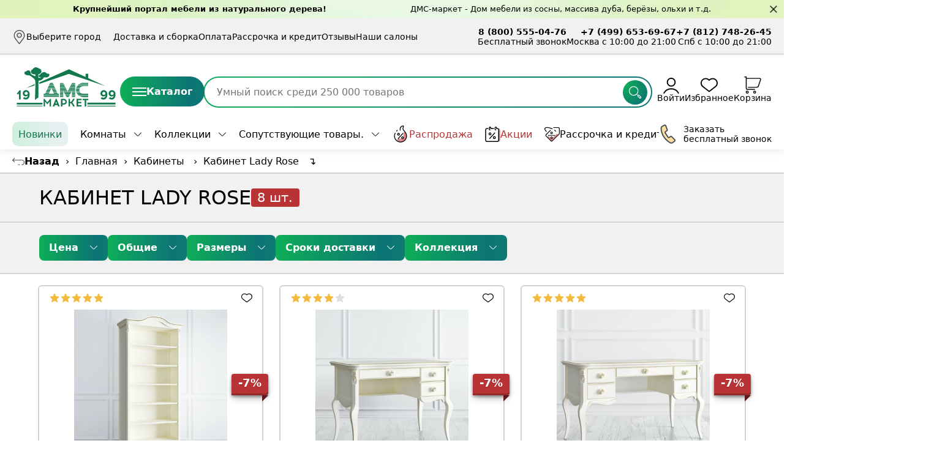

--- FILE ---
content_type: text/html; charset=utf-8
request_url: https://dms-spb.ru/catalog/rooms/kabinety/kabinet-lady-rose/
body_size: 21746
content:

<!DOCTYPE html>
<html lang="ru">
  <head>
    <meta name="yandex-verification" content="0524f7dcb64ffd9f" />
    <meta name="google-site-verification" content="wuh1aBnxvgTxayCf2xJKaiwLEpfKgQebU8M1Dl-I53A" />
    <meta http-equiv="Content-Type" content="text/html; charset=utf-8" />
    
    <title> Кабинеты Кабинет Lady Rose </title>
    <meta name="description" content="Кабинеты Кабинет Lady Rose в компании ДМС-маркет. Доставка по всей России!  " />
    <meta name="keywords" content=", Кабинет Lady, Кабинет Rose, Lady Кабинет, Lady Rose, Rose Кабинет, Rose Lady" />
    
    <meta name="themeName" content="" />
    
    
      
        
          
              <link rel="canonical" href="https://dms-spb.ru/catalog/rooms/kabinety/kabinet-lady-rose/"/>
          
        
      
    
    <meta name="viewport" content="width=device-width, initial-scale=1" />
    <meta name="author" content="Shartzzz" />
    
<link
  id="mainStyle"
  rel="preload stylesheet"
  as="style"
  href="/css/general.min.css?v=202512172"
  media="screen and (min-width: 768px)"
  crossorigin="anonymous"
/>
<link
  id="mainStyle"
  rel="preload stylesheet"
  as="style"
  href="/css/shop.min.css?v=202512172"
  media="screen and (min-width: 768px)"
  crossorigin="anonymous"
/>
<link
  id="mobileStyle"
  rel="preload stylesheet"
  as="style"
  href="/css/general_mobile.min.css?v=202512172"
  media="screen and (max-width: 768px)"
  crossorigin="anonymous"
/>
<link
  id="mobileStyle"
  rel="preload stylesheet"
  as="style"
  href="/css/shop_mobile.min.css?v=202512172"
  media="screen and (max-width: 768px)"
  crossorigin="anonymous"
/>
 <link rel="mask-icon" href="[data-uri]" color="red">
<link rel="apple-touch-icon" sizes="180x180" href="/img/icon_180.png">
<link rel="icon" sizes="any" type="image/svg+xml" href="[data-uri]" />
    <link rel="manifest" href="/img/manifest.json" />
    <link rel="stylesheet" media="screen" href="/js/vendor/lightgallery.js/dist/css/lightgallery.min.css"/>
    
    <meta name="theme-color" content="#12794e" />
    <meta name="apple-mobile-web-app-title" content="ДМС-маркет" />

  </head>
  <body>
    
<style>
  #adsBanner {
    height: 30px;
    z-index: 99;
    display: flex;
    align-items: center;
    justify-content: center;
    justify-content: space-around;
    background-image: url('https://img.freepik.com/free-photo/luxury-plain-green-gradient-abstract-studio-background-empty-room-with-space-for-your-text-and-picture_1258-72846.jpg?size=626&ext=jpg');
    background-repeat: no-repeat;
    background-size: cover;
    font-size: clamp(0.8rem, 1vw, 1.1rem);
    padding: 0 80px;
    width: 100vw;
  }

  #adsBanner.close {
    display: none;
  }

  [name='closeAdsBanner'] {
    position: absolute;
    right: 10px;
    z-index: 99;
    width: 15px;
    height: 15px;
    cursor: pointer;
  }
  [name='closeAdsBanner']::before,
  [name='closeAdsBanner']::after {
    position: absolute;
    top: 50%;
    left: 50%;
    display: block;
    width: 100%;
    height: 2px;
    background-color: var(--color-black);
    opacity: 0.7;
    content: '';
  }

  [name='closeAdsBanner']::before {
    transform: translate(-50%, -50%) rotate(45deg);
  }

  [name='closeAdsBanner']::after {
    transform: translate(-50%, -50%) rotate(135deg);
  }

  [name='closeAdsBanner']:hover::before,
  [name='closeAdsBanner']:hover::after {
    background-color: var(--color-red);
  }

  [name='closeAdsBanner']:hover::before {
    transform: translate(-50%, -50%) rotate(45deg) scale(1.25);
  }

  [name='closeAdsBanner']:hover::after {
    transform: translate(-50%, -50%) rotate(135deg) scale(1.25);
  }

  .ads_banner__container {
    margin-right: 60px;
    height: 100%;
    display: flex;
    align-items: center;
    gap: 10px;
  }

  .ads_banner__container_left {
    height: 100%;
    display: flex;
    align-items: center;
    gap: 10px;
    line-height: 1;
  }

  .ads_banner__text {
    display: flex;
    gap: 10px;
    line-height: 1;
  }

  @media screen and (max-width: 755px) {
    .ads_banner__container img {
      display: none;
    }
    .ads_banner__text {
      line-height: 1;
    }
    .ads_banner__container_left {
      display: none;
    }
  }

  @media screen and (max-width: 535px) {
    #adsBanner {
      display: none;
    }
  }
</style>

<div id="adsBanner">
  <button type="button" title="Закрыть" name="closeAdsBanner"></button>
  <div class="ads_banner__container">
      <!--
    <img
      src="https://ouch-cdn2.icons8.com/erFshPNbJgwLaz6OFXZ1k_HVIECWocj8YTJymOVwRpk/rs:fit:256:205/czM6Ly9pY29uczgu/b3VjaC1wcm9kLmFz/c2V0cy9wbmcvMzAv/YWNkNmUwYzItODI1/Ni00MmZkLTllNGMt/N2I5NjY4YWRjMjU1/LnBuZw.png"
      alt="мужчина показывает класс"
      height="30px"
      width="38px"
    />
      -->
    <div class="ads_banner__text">
      <strong>Крупнейший портал мебели из натурального дерева! </strong>
    </div>
  </div>
  <div class="ads_banner__container_left">
    <p>ДМС-маркет - Дом мебели из сосны, массива дуба, берёзы, ольхи и т.д.</p>
    <!--
    <img
      src="https://ouch-cdn2.icons8.com/zQKjHOV6w3EraIsRmU9xKy9Y6AG9vIZVE2M1cwztQyQ/rs:fit:256:256/czM6Ly9pY29uczgu/b3VjaC1wcm9kLmFz/c2V0cy9wbmcvNzA4/LzFkZTI1YTdkLWEy/N2MtNDQ5ZS1hMWQ4/LTFhYWZiNmJkYmVm/Zi5wbmc.png"
      alt="медаль"
      height="30px"
      width="30px"
    />
    -->
  </div>
</div>


<div class="subheader wrapper">
  <button
  type="button"
  class="subheader_city-choice"
  name="cityChoice"
  title="Выберите ваш город">
    <svg class="icon"><use xlink:href="/img/sprites/main_sprite.svg#iconPin"></use></svg>
    <span data-city-name>
    
Выберите город
    
    </span>
  </button>
  <menu class="subheader_menu">
    <button
    name="subheaderMenu"
    title="открыть  меню"
    data-click="this"
    data-click-action="active"
    >
    <span class="burger_icon"></span>
    Меню
    </button>
    <menu class="subheader_menu__hover">
      <a href="/customer/delivery/" class="subheader_menu__hover_item hide " data-subheader-hover-item="delivery">Доставка и сборка</a>
      <a href="/customer/pay/" class="subheader_menu__hover_item hide " data-subheader-hover-item="payment">Оплата</a>
      <a href="/rassrochka-i-kredit/" class="subheader_menu__hover_item hide " data-subheader-hover-item="rassrochka">Рассрочка и кредит</a>
      <a href="/about/reviews/" class="subheader_menu__hover_item hide " data-subheader-hover-item="reviews">Отзывы</a>
      <a href="/about/contacts/" class="subheader_menu__hover_item hide " data-subheader-hover-item="contacts">Наши салоны</a>
      <!-- <a href="/razrabotka" class="subheader_menu__hover_item hide " data-subheader-hover-item="mobile">Мобильное приложение</a> -->
    </menu>
    <li class="subheader_menu__item" data-subheader-menu-name="delivery">
    <a href="/customer/delivery/" class="subheader_menu__link ">Доставка и сборка</a>
    </li>
    <!-- <li class="subheader_menu__item">
    <a href="/customer/options/" class="subheader_menu__link ">Услуги</a>
    </li> -->
    <li class="subheader_menu__item" data-subheader-menu-name="payment">
    <a href="/customer/pay/" class="subheader_menu__link ">Оплата</a>
    </li>
    <li class="subheader_menu__item" data-subheader-menu-name="rassrochka">
    <a href="/rassrochka-i-kredit/" class="subheader_menu__link ">Рассрочка и кредит</a>
    </li>
    <!-- <li class="subheader_menu__item">
    <a href="/about/news/" class="subheader_menu__link ">Новости</a>
    </li> -->
    <li class="subheader_menu__item" data-subheader-menu-name="reviews">
    <a href="/about/reviews/" class="subheader_menu__link ">Отзывы</a>
    </li>
    <li class="subheader_menu__item" data-subheader-menu-name="contacts"><a href="/about/contacts/" class="subheader_menu__link ">Наши салоны</a>
    </li>
    <!-- <li class="subheader_menu__item">
    <a href="/about/questions/" class="subheader_menu__link ">Вопрос-ответ</a>
    </li> -->
    <!-- <li class="subheader_menu__item" data-subheader-menu-name="mobile">
    <a href="/razrabotka" class="subheader_menu__link ">Мобильное приложение</a>
    </li> -->
  </menu>
  <div class="subheader_contacts">
    <div class="subheader_contacts__item"><a href="tel:8 (800) 555-04-76" class="subheader_contacts__link">8 (800) 555-04-76</a><span>Бесплатный звонок</span>
    </div>
    <div class="subheader_contacts__item"><a href="tel:+7 (499) 653-69-67" class="subheader_contacts__link">+7 (499) 653-69-67</a><span>Москва с 10:00 до 21:00</span>
    </div>
    <div class="subheader_contacts__item"><a href="tel:+7 (812) 748-26-45" class="subheader_contacts__link">+7 (812) 748-26-45</a><span>Спб с 10:00 до 21:00</span>
    </div>
  </div>
</div>

<span id="headerObserver"></span>
<header id="header">
  <a href="/" class="header_logo" title="Дом Мебели из Сосны - ДМС-маркет"
    ><svg class="icon"><use xlink:href="/img/sprites/main_sprite.svg#minLogo"></use></svg
  ></a>
  <div class="catalog_container">
    <button
      class="navigation_top__catalog"
      data-menu="catalog"
      data-hover="navigationTop"
      data-hover-html="/navigation_top/menu/goods/"
      data-hover-css="/css/navigation_top.min.css"
      data-hover-body=".navigation"
      >
      <span class="burger_icon"></span>
      Каталог
    </button>
    <div class="navigation_container">
        <a
    href="/catalog//"
    class="navigation_menu__top hide"
    draggable="true"
    data-navigation-menu-name="stock"
    >
      <svg class="icon">
        <use xlink:href="/img/sprites/main_sprite.svg#iconHotSale"></use>
      </svg>
      Распродажа
    </a>
    <a
    href="/about/actions/"
    class="navigation_menu__top hide "
    draggable="true"
    data-navigation-menu-name="actions"
    >
      <svg class="icon">
        <use xlink:href="/img/sprites/main_sprite.svg#iconCalendarSale"></use>
      </svg>
      Акции
    </a>
    <a
    href="/rassrochka-i-kredit/"
    class="navigation_menu__top hide "
    draggable="true"
    data-navigation-menu-name="rassrochka"
    >
      <svg class="icon">
        <use xlink:href="/img/sprites/main_sprite.svg#iconSaleTag"></use>
      </svg>
      Рассрочка и кредит
    </a>
    <a
    href="/catalog//"
    class="navigation_menu__top hide navigation_menu__item"
    draggable="true"
    data-navigation-menu-name="soputstvuyushchie-tovary"
    >
    <svg class="icon"><use xlink:href="/img/sprites/main_sprite.svg#iconCart"></use></svg>
      Сопутствующие товары
    </a>
      <nav class="navigation"></nav>
          <div class="navigation_submenu"></div>
    </div>
  </div>
  <form class="header__search search__container">
    <!-- <div
      id="searchCategoryList"
      class="dropdown header__dropdown"
    >
      <span
      class="chevron_down"
      id="headerSearchTitle"
      data-hover="headerSearchTitle"
      data-hover-html="/search_header/get_catalog"
      data-hover-body=".dropdown_body"
      >Везде</span>
      <div class="dropdown_body"></div>
    </div> -->
    <label
      >
      <input type="search" min="3" name="searchedName" placeholder="Умный поиск среди 250 000 товаров"
      value="" required
    />
    </label>
    <button type="submit" title="Начать поиск" class="search_container__submit">
      <svg class="icon"><use xlink:href="/img/sprites/main_sprite.svg#iconSearch"></use></svg>
    </button>
    <div class="header__search_data">
    </div>
  </form>
  <div class="header__user_actions">
    <div class="header__login">
      
      <button
        type="button"
        name="loginPopup"
        title="Зарегистрироваться"
        class="user_actions__item user_actions__login"
      >
        <svg class="icon"><use xlink:href="/img/sprites/main_sprite.svg#iconUser"></use></svg
        >Войти</button
      >
      <div class="header__login_greeting">
        
        <p>Приветствуем Вас!</p>
        <button type="button" name="loginPopup" title="Вход / регистрация" class="login_button">
          Вход / регистрация
        </button>
        
      </div>
    </div>
    <a
      href="/checkout/wishlist/"
      class="user_actions__item user_actions__item-wishlist "
      data-count-wishlist="0"
      title="Избранное"
      ><svg class="icon"><use xlink:href="/img/sprites/main_sprite.svg#iconHeart"></use></svg
      >Избранное</a
    >
    <div class="header__cart">
      <a
        href="/checkout/shopCart/"
        class="user_actions__item user_actions__cart "
        data-cart-count="0"
        title="Корзина"
        ><svg class="icon"><use xlink:href="/img/sprites/main_sprite.svg#iconCart"></use></svg
        >Корзина</a
      >
<!--      <div id="cartHeader"></div>-->
    </div>
  </div>
</header>
 <nav class="navigation_top">
  <menu class="navigation_top__menu">
    <a
    href="/catalog/novinki_tov/"
    class="navigation_top__new"
    draggable="true"
    >
      Новинки
    </a>
    
      
        
        <li data-navigation-top-menu-name="rooms">
          <a
          href="/catalog/rooms/"
          data-menu="rooms/"
          data-menu-row-id="5B2B9CAB-50E8-4968-A446-3092C0FEEF08" class="navigation_top__link chevron_down"
          draggable="true"
          >
          Комнаты
          </a>
        </li>
        
      
        
        <li data-navigation-top-menu-name="collections">
          <a
          href="/catalog/collections/"
          data-menu="collections/"
          data-menu-row-id="16CBE218-3F34-4E6D-8230-C2D0F58FED9C" class="navigation_top__link chevron_down"
          draggable="true"
          >
          Коллекции
          </a>
        </li>
        
      
        
        <li data-navigation-top-menu-name="soputstvuyushchie-tovary1959">
          <a
          href="/catalog/soputstvuyushchie-tovary1959/"
          data-menu="soputstvuyushchie-tovary1959/"
          data-menu-row-id="2265908C-3808-46DB-AD3B-23378195CE10" class="navigation_top__link chevron_down"
          draggable="true"
          >
          Сопутствующие товары.
          </a>
        </li>
        
      
        
        <a
        href="/catalog/rasprodazha/"
        class="navigation_top__sale"
        draggable="true"
        data-navigation-top-menu-name="stock"
        >
          <svg class="icon">
            <use xlink:href="/img/sprites/main_sprite.svg#iconHotSale"></use>
          </svg>
          Распродажа
        </a>
        
      
    

    <a
    href="/about/actions/"
    class="navigation_top__stock "
    draggable="true"
    data-navigation-top-menu-name="actions"
    >
      <svg class="icon">
        <use xlink:href="/img/sprites/main_sprite.svg#iconCalendarSale"></use>
      </svg>
      Акции
    </a>
    <a
    href="/rassrochka-i-kredit/"
    class="navigation_top__rassrochka "
    draggable="true"
    data-navigation-top-menu-name="rassrochka"
    >
      <svg class="icon">
        <use xlink:href="/img/sprites/main_sprite.svg#iconSaleTag"></use>
      </svg>
      Рассрочка и кредит
    </a>
    
    
    <!--
    
    <a
    href="/catalog/ikea/"
    class="navigation_top__sale"
    draggable="true"
    data-navigation-top-menu-name="ikea"
    >
     <img src="https://img.dms-spb.ru/img/product/18321ikea5.png" style="height:30px"/>
    </a>
    
    -->
  </menu>

    <div class="navigation_top__call">
      <button name="freeCall">
        <svg class="icon">
          <use xlink:href="/img/sprites/main_sprite.svg#iconHotLine"></use>
        </svg>
        Заказать <br>бесплатный звонок
      </button>
    <form class="navigation_top__call_form">
          
      <input type="hidden" name="title" value="Заказать бесплатный звонок" />
      <input type="hidden" name="recips" value="sales@dms-spb.ru, vita@dms-spb.ru">
        <label class="form_label">
          <input type="name" name="name" placeholder="Введите ваше имя" class="form_input" required />
          <span class="input_error">* обязательное поле </span>
        </label>
        <label class="form_label">
          <input type="tel" name="tel" placeholder="Введите ваш телефон" class="form_input" required />
          <span class="input_error">* обязательное поле </span>
        </label>
        
        <button type="submit">Заказать звонок</button>
      </form>
    </div>
  <div class="navigation_top__dropdown"></div>
</nav>
 <!--noindex--><div id="adBlock">

</div>

<script>
    fetch("/api/p/photomobileapp").then((res)=>res.json()).then((json)=>{
        let adHtml = `<div class="modal-overlay ad-close" id="modalOverlay"></div>

<div class="modal-container" id="modalContainer">
    <div class="modal-hook" id="modalHook"><svg class="ad-close" width="31" height="31" viewBox="0 0 31 31" xmlns="http://www.w3.org/2000/svg">
    <g id="g1">
        <path id="path1" fill="#efeef5" fill-rule="evenodd" stroke="none" d="M 30 16 C 30 7.715729 23.284271 1 15 1 C 6.715729 1 0 7.715729 0 16 C 0 24.284271 6.715729 31 15 31 C 23.284271 31 30 24.284271 30 16 Z"/>
        <g id="g2">
            <path id="path2" fill="#666f7c" fill-rule="evenodd" stroke="#666f7c" stroke-width="2.791594" stroke-linecap="round" stroke-linejoin="round" d="M 19.872885 10.94556 L 9.453518 21.182133"/>
            <path id="-" fill="#666f7c" fill-rule="evenodd" stroke="#666f7c" stroke-width="2.791594" stroke-linecap="round" stroke-linejoin="round" d="M 9.525156 10.997299 L 19.761726 21.416668"/>
        </g>
    </g>
</svg>
</div>

    <div class="modal-content">
        <img class="modal-img hide-mobile" src="${json.value.photo}">
        <img class="modal-img hide-desktop" src="${json.value.photo}?w=760">
            
        <div class="modal-header">
            <h1 class="modal-title">${json.value.announcement}</h1>
            <p class="modal-subtitle">${json.value.description}</p>
        </div>

        <div class="actions-container">
            <a class="btn btn-ios ad-close" href="https://apps.apple.com/us/app/%D0%B4%D0%BC%D1%81-%D0%BC%D0%B0%D1%80%D0%BA%D0%B5%D1%82/id6744700035">
                Скачать на iOS <img src="/img/svg/ios-icon.svg" style="padding-left: 10px; padding-bottom: 1px;">
            </a>

            <a class="btn btn-android ad-close" href="https://play.google.com/store/apps/details?id=com.main.dms&hl=ru&pli=1">
                Скачать на Android <img src="/img/svg/android-icon.svg" style="padding-left: 10px;">
            </a>
        </div>
    </div>
</div>

<style>
    .modal-overlay {
        position: fixed;
        top: 0;
        left: 0;
        width: 100%;
        height: 100%;
        background: rgba(0, 0, 0, 0.5);
        z-index: 10000;
        opacity: 0;
        transition: opacity 0.3s ease;
    }

    .modal-img {
        max-width: 100%;
    }

    .modal-overlay.show {
        opacity: 1;
    }

    .modal-container {
        position: fixed;
        bottom: 0;
        left: 50%;
        transform: translateX(-50%) translateY(100%);
        width: 100%;
        max-width: 550px;
        background: #fff;
        border-radius: 20px 20px 0 0;
        box-shadow: 0 -4px 20px rgba(0, 0, 0, 0.15);
        z-index: 10001;
    }

    .modal-container:not(.dragged) {
        transition: transform 0.4s cubic-bezier(0.4, 0, 0.2, 1);
    }

    .modal-container.show {
        transform: translateX(-50%) translateY(0);
    }

    .modal-hook {
        padding-right: 15px;
        height: 60px;
        display: flex;
        align-items: center;
        justify-content: end;
        cursor: grab;
        touch-action: none;
    }

    .modal-hook:active {
        cursor: grabbing;
    }

    .modal-content {
        padding: 0 16px 20px;
        max-height: 70vh;
        overflow-y: auto;
    }

    .modal-header {
        margin-bottom: 15px;
    }

    .modal-title {
        font-size: 22px;
        font-weight: 700;
        padding-bottom: 5px;
        color: #333;
    }

    .modal-subtitle {
        font-size: 18px;
        color: #888;
    }

    .actions-container {
        display: flex;
        flex-direction: column;
        gap: 12px;
    }

    .btn {
        display: flex;
        align-items: center;
        justify-content: center;
        border: none;
        border-radius: 8px;
        font-size: 16px;
        font-weight: 600;
        cursor: pointer;
        transition: all 0.2s ease;
        text-decoration: none;
        min-height: 44px;
    }

    .btn-ios {
        background-image: linear-gradient(#083a1f 0%, #031e1e 120%);
        color: white;
    }

    .btn-ios:hover {
        background: linear-gradient(#083a1f, #083a1f);
    }

    .btn-android {
        background-image: linear-gradient(#0eae57 0%, #0c7475 120%);
        color: white;
    }

    .btn-android:hover {
        background: linear-gradient(#0eae57, #0eae57);
    }
</style>`
        const adBlock = document.getElementById('adBlock');

        if (window.innerWidth < 800) {
            if (localStorage.BannerTimestep != null) {
                const lastShowData = parseInt(localStorage.BannerTimestep);
                console.log(lastShowData);
                
                if (!isNaN(lastShowData) && lastShowData > (new Date()).getTime()) return;
            }
            
        
            adBlock.innerHTML = adHtml
            
            const modalOverlay = document.getElementById('modalOverlay');
            const modalContainer = document.getElementById('modalContainer');
            const modalHook = document.getElementById('modalHook');

            setTimeout(() => {
                modalOverlay.classList.add('show');
                modalContainer.classList.add('show');
            }, 1000);

            function closeModal() {
                modalContainer.classList.remove('show');
                modalOverlay.classList.remove('show');
                
                setTimeout(()=>{
                    adBlock.remove();
                }, 400);
                
                localStorage.BannerTimestep = new Date().getTime() + 1000 * 60 * 60 * 24;
            }
            
            let arr_adClose = document.querySelectorAll(".ad-close")
            
            for (let el of arr_adClose) {
                el.addEventListener('click', closeModal);
            }

            let startY = 0;
            let currentY = 0;
            let isDragging = false;

            modalHook.addEventListener('touchstart', (e) => {
                modalContainer.classList.add("dragged");
                startY = e.touches[0].clientY;
                currentY = startY;
                isDragging = true;
            });

            document.addEventListener('touchmove', (e) => {
                if (!isDragging) return;

                currentY = e.touches[0].clientY;
                const diff = currentY - startY;

                if (diff > 0) {
                    modalContainer.style.transform = `translateX(-50%) translateY(${diff}px)`;
                }
            });

            document.addEventListener('touchend', () => {
                if (!isDragging) return;
                modalContainer.classList.remove("dragged");
                modalContainer.removeAttribute("style");

                isDragging = false;
                const diff = currentY - startY;

                if (diff > 100) {
                    closeModal();
                }
            });

            modalHook.addEventListener('mousedown', (e) => {
                modalContainer.classList.add("dragged");
                startY = e.clientY;
                currentY = startY;
                isDragging = true;
            });

            document.addEventListener('mousemove', (e) => {
                if (!isDragging) return;

                currentY = e.clientY;
                const diff = currentY - startY;

                if (diff > 0) {
                    modalContainer.style.transform = `translateX(-50%) translateY(${diff}px)`;
                }
            });

            document.addEventListener('mouseup', () => {
                if (!isDragging) return;
                modalContainer.classList.remove("dragged");
                modalContainer.removeAttribute("style");

                isDragging = false;
                const diff = currentY - startY;

                if (diff > 100) {
                    closeModal();
                }
            });
        } else {
            adBlock.remove();
        }
    })
</script><!--/noindex-->

    
<main id="shop">
  <menu class="breadcrumbs">
  <div class="breadcrumbs__item">
    <a href="#" onclick="javascript:history.back(); return false;" class="breadcrumbs__back"> Назад </a>
    <span>›</span>
  </div>
  
  <ol class="breadcrumbs__item" itemscope itemtype="https://schema.org/BreadcrumbList">
      <li class="breadcrumbs__item" itemprop="itemListElement" itemscope itemtype="https://schema.org/ListItem">
          <a itemprop="item" href="/" class="breadcrumbs__link">
              <span itemprop="name">Главная</span>
          </a>
          <meta itemprop="position" content="1" />
          <span>›</span>
      </li>
      
      
      
      
      <li data-parent-url="rooms/kabinety" itemprop="itemListElement" itemscope itemtype="https://schema.org/ListItem">
          <a itemprop="item" href="/catalog/rooms/kabinety/" class="breadcrumbs__link">
              <span itemprop="name">Кабинеты</span>
          </a>
          <meta itemprop="position" content="2" />
          
          <span>›</span>
          
      </li>
      
      
      
      <li data-parent-url="rooms/kabinety/kabinet-lady-rose" itemprop="itemListElement" itemscope itemtype="https://schema.org/ListItem">
          <a itemprop="item" href="/catalog/rooms/kabinety/kabinet-lady-rose/" class="breadcrumbs__link">
              <span itemprop="name">Кабинет Lady Rose</span>
          </a>
          <meta itemprop="position" content="3" />
          
          <span>↴</span>
          
      </li>
      
      
  </ol>
</menu>

  <div class="shop__top_container">
    <h1 class="shop__title">
       Кабинет Lady Rose 
      <span class="shop__title_count">8 шт.</span>
    </h1>
      
  </div>
  
 
   
  <section class="shop_filter__wrapper"><!--  -->
<!-- <section class="shop_filter__wrapper"> -->


<div class="shop_filter__container">
  <span id="productsCount" data-products-count="8"></span>
  <div class="shop_filter__dropdown dropdown" data-filter-name="price">
    <span class="dropdown__title">Цена</span>
    <form class="dropdown__body" id="priceFilterForm">
      <div class="dual_range">
        <div class="slider_track"></div>
        <label data-label="range">
          <input
            data-filter-price-from
            type="range"
            name="priceFrom"
            min="28625"
            max="167567"
            value="28625"
          />
        </label>
        <label data-label="range">
          <input
            data-filter-price-to
            type="range"
            name="priceTo"
            min="28625"
            max="167567"
            value="167567"
          />
        </label>
      </div>
      <div class="filter_price__container">
        <label class="filter_price__item">
          Цена от
          <input
            data-filter-price-from
            name="priceFrom"
            data-column="price"
            data-key=""
            type="number"
            min="28625"
            max="167567"
            value="28625"
            id="priceFrom"
          />
        </label>
        <label class="filter_price__item">
          Цена до
          <input
            data-filter-price-to
            name="priceTo"
            data-column="price"
            data-key=""
            type="number"
            min="28625"
            max="167567"
            value="167567"
            id="priceTo"
          />
        </label>
      </div>
      <label class="filter__item-hidden">
        <input type="checkbox" name="price" />
      </label>
      <!-- <button type="button" name="showAllProducts" class="button">Показать все товары</button> -->
    </form>
  </div>
  <div class="shop_filter__dropdown dropdown">
    <span class="dropdown__title">Общие</span>
    <form class="dropdown__body" id="commonFilterForm">
      <!-- <label class="dropdown__item">
          <input type="radio" name="inStock" />
          По наличию
        </label> -->
      <label class="dropdown__item">
        <input
          type="radio"
          name="sortColumn"
          data-sort-name="priceUp"
          data-text="По возрастанию цены"
          value="price"
        />
        По возрастанию цены
      </label>
      <label class="dropdown__item">
        <input
          type="radio"
          name="sortColumn"
          data-sort-name="priceDown"
          data-text="По убыванию цены"
          value="price"
        />
        По убыванию цены
      </label>
      <label class="dropdown__item">
        <input
          type="radio"
          name="sortColumn"
          data-sort-name="sale"
          data-text="По размеру скидки"
          value="sale"
        />
        По размеру скидки
      </label>
      <label class="dropdown__item">
        <input
          type="radio"
          name="sortColumn"
          data-sort-name="rating"
          data-text="По популярности"
          value="rating"
        />
        По популярности
      </label>
    </form>
  </div>
  <div class="shop_filter__dropdown dropdown" data-filter-name="size">
    <span class="dropdown__title">Размеры</span>
    <form class="dropdown__body" id="sizeFilterForm">
      <div class="filter_size__container">
        <strong>Ширина</strong>
        <label class="filter_size__item">
          От
          <input type="number" name="widthFrom" value="" />
        </label>
        <label class="filter_size__item">
          До
          <input type="number" name="widthTo" value="" />
        </label>
      </div>
      <label class="filter__item-hidden">
        <input type="checkbox" name="objectWidth" />
      </label>
      <div class="filter_size__container">
        <strong>Высота</strong>
        <label class="filter_size__item">
          От
          <input type="number" name="heightFrom" value="" />
        </label>
        <label class="filter_size__item">
          До
          <input type="number" name="heightTo" value="" />
        </label>
      </div>
      <label class="filter__item-hidden">
        <input type="checkbox" name="objectHeight" />
      </label>
      <div class="filter_size__container">
        <strong>Глубина</strong>
        <label class="filter_size__item">
          От
          <input type="number" name="depthFrom" value="" />
        </label>
        <label class="filter_size__item">
          До
          <input type="number" name="depthTo" value="" />
        </label>
      </div>
      <label class="filter__item-hidden">
        <input type="checkbox" name="objectDepth" />
      </label>
    </form>
  </div>
   
  <div class="shop_filter__dropdown dropdown" data-filter-name="style">
    <span class="dropdown__title">Сроки доставки</span>
    <form class="dropdown__body" id="styleFilterForm">
      
      
      <label class="dropdown__item">
        <input type="checkbox" name="param_name_tekst_o_nalicii" value="поставляется_под_заказ" />
        Поставляется_под_заказ
      </label>
      
      
      <!-- <button type="button" name="showAllProducts" class="button">Показать все товары</button> -->
    </form>
  </div>
   
  <div class="shop_filter__dropdown dropdown" data-filter-name="collection">
    <span class="dropdown__title">Коллекция</span>
    <form class="dropdown__body" id="collectionFilterForm">
      
      <label class="dropdown__item">
        <input type="checkbox" name="param_name_kollekcia" value="lady rose" />
        Lady Rose
      </label>
      
      <!-- <button type="button" name="showAllProducts" class="button">Показать все товары</button> -->
    </form>
  </div>
   
  <!-- # if(count(product.data.array.colors) > 0):
  <label class="shop_filter__size">
    <input type="checkbox" name="checkPalitra" value="Выбор цвета" />
    <img src="/img/svg/palitra.svg" alt="Палитра" class="icon" />
    <span>Палитра</span>
  </label>
  # endif -->
  <button type="button" name="showAllFilters" value="kabinet-lady-rose">Все фильтры</button>
</div>
<div class="shop_filter__tag_container">
  <span class="shop_filter__tag" id="sortTag" data-tag="sortColumn"></span>
  <span id="tagPrice" data-tag="price" class="shop_filter__tag"></span>
  <span class="shop_filter__tag" id="tagWidthContainer" data-tag="objectWidth"></span>
  <span class="shop_filter__tag" id="tagHeightContainer" data-tag="objectHeight"></span>
  <span class="shop_filter__tag" id="tagDepthContainer" data-tag="objectDepth"></span>
  <div id="tagProizvoditelContainer" class="tags_container"></div>
  <div id="tagStyleContainer" class="tags_container"></div>
  <div id="tagCollectionContainer" class="tags_container"></div>
  <div id="tagPlaceContainer" class="tags_container">Товар выставлен:</div>

  <button type="button" name="shopFilterClean">
    Очистить фильтр
    <svg class="icon"><use xlink:href="/img/sprites/main_sprite.svg#iconTrash"></use></svg>
  </button>
</div>
<!-- </section> -->
</section>

  <div id="productsContainer" data-product-url="kabinet-lady-rose">
            <section class="products_list">
          
  
    <div class="product_card" data-product-id="2ACCADE3-B701-4C9D-91F5-F2538FF0A512">
  <div class="product_card__top">
    <div class="rating_stars_container" data-rating-count="5.0">
      <svg class="review_star active">
        <use xlink:href="/img/svg/product_sprite.svg#star"></use>
      </svg>
      <svg class="review_star active"">
        <use xlink:href="/img/svg/product_sprite.svg#star"></use>
      </svg>
      <svg class="review_star active"">
        <use xlink:href="/img/svg/product_sprite.svg#star"></use>
      </svg>
      <svg class="review_star active"">
        <use xlink:href="/img/svg/product_sprite.svg#star"></use>
      </svg>
      <svg class="review_star active"">
        <use xlink:href="/img/svg/product_sprite.svg#star"></use>
      </svg>
    </div>
    <button
      type="button"
      name="addToWishList"
      class="add_to_wishlist "
      title="добавить в избранное"
      value="2ACCADE3-B701-4C9D-91F5-F2538FF0A512"
    >
      <svg class="icon icon_heart">
        <use xlink:href="/img/sprites/main_sprite.svg#iconHeart"></use>
      </svg>
    </button>
  </div>
   
  <div class="ribbon_line right sale" style="--bg: var(--color-red); --c-text: white">
    <span class="ribbon__text">
      <strong>-7%</strong>
    </span>
  </div>
   
  
  
  <a href="/catalog/rooms/kabinety/kabinet-lady-rose/212237338/" class="product_card__img_container">
    <img src="/img/goods/krejnd-korpus_novinki/2481369248689import_files_b0_b0924552-0ee3-11eb-80e4-525400a88efe_11c4fb92-1535-11eb-80e7-525400a88efe.webp?w=375" alt="Книжный шкаф " class="product_card__img" data-photo="/img/goods/krejnd-korpus_novinki/2481369248689import_files_b0_b0924552-0ee3-11eb-80e4-525400a88efe_11c4fb92-1535-11eb-80e7-525400a88efe.webp?w=375" data-size-mobile="375" data-size-desktop="375"/>
    <!-- <span data-worker="img" data-src="/img/goods/krejnd-korpus_novinki/2481369248689import_files_b0_b0924552-0ee3-11eb-80e4-525400a88efe_11c4fb92-1535-11eb-80e7-525400a88efe.webp" data-alt="Изображение товара" data-clas="product_card__img"></span> -->
    <div class="product_card__img_list hide-phone">
       
      <span data-product-optional-image="/img/goods/krejnd-korpus_novinki/2481369248689import_files_b0_b0924552-0ee3-11eb-80e4-525400a88efe_11c4fb92-1535-11eb-80e7-525400a88efe.webp?w=375"></span>
       
    </div>
  </a>
  <div class="product_card__visible">
    <a href="/catalog/rooms/kabinety/kabinet-lady-rose/212237338/" class="product_card__title"
      >Книжный шкаф </a
    >
    <div class="product_card__price_container">
          <strong class="product_card__price" data-currency="₽"> 142 960</strong>
      
      <div class="product_card__price_sale">
        <strike class="product_card__old_price" data-currency="₽">153 720</strike>
        <span class="product_card__vygoda" data-currency="₽"
          >Выгода 10 760</span
        >
      </div>
      
    </div>
  </div>
  <div class="product_card__details">
  <strong>Размеры</strong>
  <div class="product_card__profile">
    <span data-product-width="1080 мм">Ширина</span>
    x
    <span data-product-depth="450 мм">Глубина</span>
    x
    <span data-product-height="2210 мм">Высота</span>
  </div>
  
  <div class="product_card__cart">
    <div class="product_card__order">
      <!-- <span class="product_card__amount">В наличии</span> -->
      <span class="product_card__delivery">
        
        <svg class="icon">
          <use xlink:href="/img/sprites/index_sprite.svg#iconDeliveredInTime"></use>
        </svg>
        <p id="delivery">Поставляется_под_заказ</p> 
      </span>
    </div>
    <div class="product_card__submit">
      <div class="product_card__count">
        <button type="button" name="productCardCountMinus"></button>
        <label>
          <input type="text" name="productCount" placeholder="1" value="1" />
        </label>
        <button type="button" name="productCardCountPlus"></button>
      </div>
      <button
        type="button"
        name="addProductToCart"
        title="Добавить в корзину"
        class="small_cart"
        value="2ACCADE3-B701-4C9D-91F5-F2538FF0A512"
        data-add-cart-id="2ACCADE3-B701-4C9D-91F5-F2538FF0A512"
      >
        <svg class="icon">
          <use xlink:href="/img/sprites/main_sprite.svg#iconCart"></use>
        </svg>
      </button>
    </div>
  </div>
  <a href="/customer/price/" class="product_card__sale">Хотите еще скидку?</a>
  
</div>

  
        <span class="product_card__price_bonus">+ 1429
      
бонусов
</span>
  
</div>

  

  
    <div class="product_card" data-product-id="03230D71-979C-482E-9AAE-256EA8C10244">
  <div class="product_card__top">
    <div class="rating_stars_container" data-rating-count="4.0">
      <svg class="review_star active">
        <use xlink:href="/img/svg/product_sprite.svg#star"></use>
      </svg>
      <svg class="review_star active"">
        <use xlink:href="/img/svg/product_sprite.svg#star"></use>
      </svg>
      <svg class="review_star active"">
        <use xlink:href="/img/svg/product_sprite.svg#star"></use>
      </svg>
      <svg class="review_star active"">
        <use xlink:href="/img/svg/product_sprite.svg#star"></use>
      </svg>
      <svg class="review_star "">
        <use xlink:href="/img/svg/product_sprite.svg#star"></use>
      </svg>
    </div>
    <button
      type="button"
      name="addToWishList"
      class="add_to_wishlist "
      title="добавить в избранное"
      value="03230D71-979C-482E-9AAE-256EA8C10244"
    >
      <svg class="icon icon_heart">
        <use xlink:href="/img/sprites/main_sprite.svg#iconHeart"></use>
      </svg>
    </button>
  </div>
   
  <div class="ribbon_line right sale" style="--bg: var(--color-red); --c-text: white">
    <span class="ribbon__text">
      <strong>-7%</strong>
    </span>
  </div>
   
  
  
  <a href="/catalog/rooms/kabinety/kabinet-lady-rose/212237333/" class="product_card__img_container">
    <img src="/img/goods/krejnd-korpus_novinki/2456369248664import_files_ba_baefd892-0ee3-11eb-80e4-525400a88efe_11c4fb8e-1535-11eb-80e7-525400a88efe.webp?w=375" alt="Кабинетный стол пристенный " class="product_card__img" data-photo="/img/goods/krejnd-korpus_novinki/2456369248664import_files_ba_baefd892-0ee3-11eb-80e4-525400a88efe_11c4fb8e-1535-11eb-80e7-525400a88efe.webp?w=375" data-size-mobile="375" data-size-desktop="375"/>
    <!-- <span data-worker="img" data-src="/img/goods/krejnd-korpus_novinki/2456369248664import_files_ba_baefd892-0ee3-11eb-80e4-525400a88efe_11c4fb8e-1535-11eb-80e7-525400a88efe.webp" data-alt="Изображение товара" data-clas="product_card__img"></span> -->
    <div class="product_card__img_list hide-phone">
       
      <span data-product-optional-image="/img/goods/krejnd-korpus_novinki/2456369248664import_files_ba_baefd892-0ee3-11eb-80e4-525400a88efe_11c4fb8e-1535-11eb-80e7-525400a88efe.webp?w=375"></span>
       
    </div>
  </a>
  <div class="product_card__visible">
    <a href="/catalog/rooms/kabinety/kabinet-lady-rose/212237333/" class="product_card__title"
      >Кабинетный стол пристенный </a
    >
    <div class="product_card__price_container">
          <strong class="product_card__price" data-currency="₽"> 108 977</strong>
      
      <div class="product_card__price_sale">
        <strike class="product_card__old_price" data-currency="₽">117 180</strike>
        <span class="product_card__vygoda" data-currency="₽"
          >Выгода 8 203</span
        >
      </div>
      
    </div>
  </div>
  <div class="product_card__details">
  <strong>Размеры</strong>
  <div class="product_card__profile">
    <span data-product-width="1070 мм">Ширина</span>
    x
    <span data-product-depth="640 мм">Глубина</span>
    x
    <span data-product-height="780 мм">Высота</span>
  </div>
  
  <div class="product_card__cart">
    <div class="product_card__order">
      <!-- <span class="product_card__amount">В наличии</span> -->
      <span class="product_card__delivery">
        
        <svg class="icon">
          <use xlink:href="/img/sprites/index_sprite.svg#iconDeliveredInTime"></use>
        </svg>
        <p id="delivery">Поставляется_под_заказ</p> 
      </span>
    </div>
    <div class="product_card__submit">
      <div class="product_card__count">
        <button type="button" name="productCardCountMinus"></button>
        <label>
          <input type="text" name="productCount" placeholder="1" value="1" />
        </label>
        <button type="button" name="productCardCountPlus"></button>
      </div>
      <button
        type="button"
        name="addProductToCart"
        title="Добавить в корзину"
        class="small_cart"
        value="03230D71-979C-482E-9AAE-256EA8C10244"
        data-add-cart-id="03230D71-979C-482E-9AAE-256EA8C10244"
      >
        <svg class="icon">
          <use xlink:href="/img/sprites/main_sprite.svg#iconCart"></use>
        </svg>
      </button>
    </div>
  </div>
  <a href="/customer/price/" class="product_card__sale">Хотите еще скидку?</a>
  
</div>

  
        <span class="product_card__price_bonus">+ 1089
      
бонусов
</span>
  
</div>

  

  
    <div class="product_card" data-product-id="263813B8-ED37-4BD2-9863-4788EBC2214C">
  <div class="product_card__top">
    <div class="rating_stars_container" data-rating-count="5.0">
      <svg class="review_star active">
        <use xlink:href="/img/svg/product_sprite.svg#star"></use>
      </svg>
      <svg class="review_star active"">
        <use xlink:href="/img/svg/product_sprite.svg#star"></use>
      </svg>
      <svg class="review_star active"">
        <use xlink:href="/img/svg/product_sprite.svg#star"></use>
      </svg>
      <svg class="review_star active"">
        <use xlink:href="/img/svg/product_sprite.svg#star"></use>
      </svg>
      <svg class="review_star active"">
        <use xlink:href="/img/svg/product_sprite.svg#star"></use>
      </svg>
    </div>
    <button
      type="button"
      name="addToWishList"
      class="add_to_wishlist "
      title="добавить в избранное"
      value="263813B8-ED37-4BD2-9863-4788EBC2214C"
    >
      <svg class="icon icon_heart">
        <use xlink:href="/img/sprites/main_sprite.svg#iconHeart"></use>
      </svg>
    </button>
  </div>
   
  <div class="ribbon_line right sale" style="--bg: var(--color-red); --c-text: white">
    <span class="ribbon__text">
      <strong>-7%</strong>
    </span>
  </div>
   
  
  
  <a href="/catalog/rooms/kabinety/kabinet-lady-rose/212237329/" class="product_card__img_container">
    <img src="/img/goods/krejnd-korpus_novinki/2447369248655import_files_b0_b0924585-0ee3-11eb-80e4-525400a88efe_11c4fb8b-1535-11eb-80e7-525400a88efe.webp?w=375" alt="Кабинетный стол пристенный " class="product_card__img" data-photo="/img/goods/krejnd-korpus_novinki/2447369248655import_files_b0_b0924585-0ee3-11eb-80e4-525400a88efe_11c4fb8b-1535-11eb-80e7-525400a88efe.webp?w=375" data-size-mobile="375" data-size-desktop="375"/>
    <!-- <span data-worker="img" data-src="/img/goods/krejnd-korpus_novinki/2447369248655import_files_b0_b0924585-0ee3-11eb-80e4-525400a88efe_11c4fb8b-1535-11eb-80e7-525400a88efe.webp" data-alt="Изображение товара" data-clas="product_card__img"></span> -->
    <div class="product_card__img_list hide-phone">
       
      <span data-product-optional-image="/img/goods/krejnd-korpus_novinki/2447369248655import_files_b0_b0924585-0ee3-11eb-80e4-525400a88efe_11c4fb8b-1535-11eb-80e7-525400a88efe.webp?w=375"></span>
      
      <span data-product-optional-image="/img/goods/krejnd-korpus_novinki/2449369248657import_files_b0_b0924585-0ee3-11eb-80e4-525400a88efe_11c4fb8c-1535-11eb-80e7-525400a88efe.webp?w=375"></span>
       
    </div>
  </a>
  <div class="product_card__visible">
    <a href="/catalog/rooms/kabinety/kabinet-lady-rose/212237329/" class="product_card__title"
      >Кабинетный стол пристенный </a
    >
    <div class="product_card__price_container">
          <strong class="product_card__price" data-currency="₽"> 128 898</strong>
      
      <div class="product_card__price_sale">
        <strike class="product_card__old_price" data-currency="₽">138 600</strike>
        <span class="product_card__vygoda" data-currency="₽"
          >Выгода 9 702</span
        >
      </div>
      
    </div>
  </div>
  <div class="product_card__details">
  <strong>Размеры</strong>
  <div class="product_card__profile">
    <span data-product-width="1340 мм">Ширина</span>
    x
    <span data-product-depth="640 мм">Глубина</span>
    x
    <span data-product-height="780 мм">Высота</span>
  </div>
  
  <div class="product_card__cart">
    <div class="product_card__order">
      <!-- <span class="product_card__amount">В наличии</span> -->
      <span class="product_card__delivery">
        
        <svg class="icon">
          <use xlink:href="/img/sprites/index_sprite.svg#iconDeliveredInTime"></use>
        </svg>
        <p id="delivery">Поставляется_под_заказ</p> 
      </span>
    </div>
    <div class="product_card__submit">
      <div class="product_card__count">
        <button type="button" name="productCardCountMinus"></button>
        <label>
          <input type="text" name="productCount" placeholder="1" value="1" />
        </label>
        <button type="button" name="productCardCountPlus"></button>
      </div>
      <button
        type="button"
        name="addProductToCart"
        title="Добавить в корзину"
        class="small_cart"
        value="263813B8-ED37-4BD2-9863-4788EBC2214C"
        data-add-cart-id="263813B8-ED37-4BD2-9863-4788EBC2214C"
      >
        <svg class="icon">
          <use xlink:href="/img/sprites/main_sprite.svg#iconCart"></use>
        </svg>
      </button>
    </div>
  </div>
  <a href="/customer/price/" class="product_card__sale">Хотите еще скидку?</a>
  
</div>

  
        <span class="product_card__price_bonus">+ 1288
      
бонусов
</span>
  
</div>

  

  
    <div class="product_card" data-product-id="285B1675-CC32-4EFE-B628-412C6F1C2DF2">
  <div class="product_card__top">
    <div class="rating_stars_container" data-rating-count="5.0">
      <svg class="review_star active">
        <use xlink:href="/img/svg/product_sprite.svg#star"></use>
      </svg>
      <svg class="review_star active"">
        <use xlink:href="/img/svg/product_sprite.svg#star"></use>
      </svg>
      <svg class="review_star active"">
        <use xlink:href="/img/svg/product_sprite.svg#star"></use>
      </svg>
      <svg class="review_star active"">
        <use xlink:href="/img/svg/product_sprite.svg#star"></use>
      </svg>
      <svg class="review_star active"">
        <use xlink:href="/img/svg/product_sprite.svg#star"></use>
      </svg>
    </div>
    <button
      type="button"
      name="addToWishList"
      class="add_to_wishlist "
      title="добавить в избранное"
      value="285B1675-CC32-4EFE-B628-412C6F1C2DF2"
    >
      <svg class="icon icon_heart">
        <use xlink:href="/img/sprites/main_sprite.svg#iconHeart"></use>
      </svg>
    </button>
  </div>
   
  <div class="ribbon_line right sale" style="--bg: var(--color-red); --c-text: white">
    <span class="ribbon__text">
      <strong>-7%</strong>
    </span>
  </div>
   
  
  
  <a href="/catalog/rooms/kabinety/kabinet-lady-rose/212739427/" class="product_card__img_container">
    <img src="/img/goods/krejnd-korpus_novinki/4000370397088import_files_b0_b0924547-0ee3-11eb-80e4-525400a88efe_00732825-1825-11eb-80e8-525400a88efe.webp?w=375" alt="Библиотека " class="product_card__img" data-photo="/img/goods/krejnd-korpus_novinki/4000370397088import_files_b0_b0924547-0ee3-11eb-80e4-525400a88efe_00732825-1825-11eb-80e8-525400a88efe.webp?w=375" data-size-mobile="375" data-size-desktop="375"/>
    <!-- <span data-worker="img" data-src="/img/goods/krejnd-korpus_novinki/4000370397088import_files_b0_b0924547-0ee3-11eb-80e4-525400a88efe_00732825-1825-11eb-80e8-525400a88efe.webp" data-alt="Изображение товара" data-clas="product_card__img"></span> -->
    <div class="product_card__img_list hide-phone">
       
      <span data-product-optional-image="/img/goods/krejnd-korpus_novinki/4000370397088import_files_b0_b0924547-0ee3-11eb-80e4-525400a88efe_00732825-1825-11eb-80e8-525400a88efe.webp?w=375"></span>
       
    </div>
  </a>
  <div class="product_card__visible">
    <a href="/catalog/rooms/kabinety/kabinet-lady-rose/212739427/" class="product_card__title"
      >Библиотека </a
    >
    <div class="product_card__price_container">
          <strong class="product_card__price" data-currency="₽"> 167 567</strong>
      
      <div class="product_card__price_sale">
        <strike class="product_card__old_price" data-currency="₽">180 180</strike>
        <span class="product_card__vygoda" data-currency="₽"
          >Выгода 12 613</span
        >
      </div>
      
    </div>
  </div>
  <div class="product_card__details">
  <strong>Размеры</strong>
  <div class="product_card__profile">
    <span data-product-width="1050 мм">Ширина</span>
    x
    <span data-product-depth="500 мм">Глубина</span>
    x
    <span data-product-height="2000 мм">Высота</span>
  </div>
  
  <div class="product_card__cart">
    <div class="product_card__order">
      <!-- <span class="product_card__amount">В наличии</span> -->
      <span class="product_card__delivery">
        
        <svg class="icon">
          <use xlink:href="/img/sprites/index_sprite.svg#iconDeliveredInTime"></use>
        </svg>
        <p id="delivery">Поставляется_под_заказ</p> 
      </span>
    </div>
    <div class="product_card__submit">
      <div class="product_card__count">
        <button type="button" name="productCardCountMinus"></button>
        <label>
          <input type="text" name="productCount" placeholder="1" value="1" />
        </label>
        <button type="button" name="productCardCountPlus"></button>
      </div>
      <button
        type="button"
        name="addProductToCart"
        title="Добавить в корзину"
        class="small_cart"
        value="285B1675-CC32-4EFE-B628-412C6F1C2DF2"
        data-add-cart-id="285B1675-CC32-4EFE-B628-412C6F1C2DF2"
      >
        <svg class="icon">
          <use xlink:href="/img/sprites/main_sprite.svg#iconCart"></use>
        </svg>
      </button>
    </div>
  </div>
  <a href="/customer/price/" class="product_card__sale">Хотите еще скидку?</a>
  
</div>

  
        <span class="product_card__price_bonus">+ 1675
      
бонусов
</span>
  
</div>

  

  
    <div class="product_card" data-product-id="36F1A4A3-9F83-4D87-8260-8A58F5BD0B23">
  <div class="product_card__top">
    <div class="rating_stars_container" data-rating-count="5.0">
      <svg class="review_star active">
        <use xlink:href="/img/svg/product_sprite.svg#star"></use>
      </svg>
      <svg class="review_star active"">
        <use xlink:href="/img/svg/product_sprite.svg#star"></use>
      </svg>
      <svg class="review_star active"">
        <use xlink:href="/img/svg/product_sprite.svg#star"></use>
      </svg>
      <svg class="review_star active"">
        <use xlink:href="/img/svg/product_sprite.svg#star"></use>
      </svg>
      <svg class="review_star active"">
        <use xlink:href="/img/svg/product_sprite.svg#star"></use>
      </svg>
    </div>
    <button
      type="button"
      name="addToWishList"
      class="add_to_wishlist "
      title="добавить в избранное"
      value="36F1A4A3-9F83-4D87-8260-8A58F5BD0B23"
    >
      <svg class="icon icon_heart">
        <use xlink:href="/img/sprites/main_sprite.svg#iconHeart"></use>
      </svg>
    </button>
  </div>
   
  <div class="ribbon_line right sale" style="--bg: var(--color-red); --c-text: white">
    <span class="ribbon__text">
      <strong>-7%</strong>
    </span>
  </div>
   
  
  <div
    class="ribbon_line color"
    style="--bg: var(--color-yellow); --c-text: black"
    title="Есть выбор цвета"
  >
    <span class="ribbon__text">
      <img src="/img/svg/palitra.svg" alt="Палитра" class="icon" />
    </span>
    <span class="product_color__prompt"> Есть выбор цвета </span>
  </div>
  
  
  <a href="/catalog/rooms/kabinety/kabinet-lady-rose/322306313/" class="product_card__img_container">
    <img src="/img/goods/krejnd-korpus_novinki/6108590264284import_files_f7_f7ef76ad-2e7c-11ed-8103-525400241dec_f7ef76af-2e7c-11ed-8103-525400241dec.webp?w=375" alt="Пуф " class="product_card__img" data-photo="/img/goods/krejnd-korpus_novinki/6108590264284import_files_f7_f7ef76ad-2e7c-11ed-8103-525400241dec_f7ef76af-2e7c-11ed-8103-525400241dec.webp?w=375" data-size-mobile="375" data-size-desktop="375"/>
    <!-- <span data-worker="img" data-src="/img/goods/krejnd-korpus_novinki/6108590264284import_files_f7_f7ef76ad-2e7c-11ed-8103-525400241dec_f7ef76af-2e7c-11ed-8103-525400241dec.webp" data-alt="Изображение товара" data-clas="product_card__img"></span> -->
    <div class="product_card__img_list hide-phone">
       
      <span data-product-optional-image="/img/goods/krejnd-korpus_novinki/6108590264284import_files_f7_f7ef76ad-2e7c-11ed-8103-525400241dec_f7ef76af-2e7c-11ed-8103-525400241dec.webp?w=375"></span>
       
    </div>
  </a>
  <div class="product_card__visible">
    <a href="/catalog/rooms/kabinety/kabinet-lady-rose/322306313/" class="product_card__title"
      >Пуф </a
    >
    <div class="product_card__price_container">
          <strong class="product_card__price" data-currency="₽"> 28 625</strong>
      
      <div class="product_card__price_sale">
        <strike class="product_card__old_price" data-currency="₽">30 780</strike>
        <span class="product_card__vygoda" data-currency="₽"
          >Выгода 2 155</span
        >
      </div>
      
    </div>
  </div>
  <div class="product_card__details">
  <strong>Размеры</strong>
  <div class="product_card__profile">
    <span data-product-width="470 мм">Ширина</span>
    x
    <span data-product-depth="360 мм">Глубина</span>
    x
    <span data-product-height="400 мм">Высота</span>
  </div>
  
  <div class="product_card__cart">
    <div class="product_card__order">
      <!-- <span class="product_card__amount">В наличии</span> -->
      <span class="product_card__delivery">
        
        <svg class="icon">
          <use xlink:href="/img/sprites/index_sprite.svg#iconDeliveredInTime"></use>
        </svg>
        <p id="delivery">Поставляется_под_заказ</p> 
      </span>
    </div>
    <div class="product_card__submit">
      <div class="product_card__count">
        <button type="button" name="productCardCountMinus"></button>
        <label>
          <input type="text" name="productCount" placeholder="1" value="1" />
        </label>
        <button type="button" name="productCardCountPlus"></button>
      </div>
      <button
        type="button"
        name="addProductToCart"
        title="Добавить в корзину"
        class="small_cart"
        value="36F1A4A3-9F83-4D87-8260-8A58F5BD0B23"
        data-add-cart-id="36F1A4A3-9F83-4D87-8260-8A58F5BD0B23"
      >
        <svg class="icon">
          <use xlink:href="/img/sprites/main_sprite.svg#iconCart"></use>
        </svg>
      </button>
    </div>
  </div>
  <a href="/customer/price/" class="product_card__sale">Хотите еще скидку?</a>
  
</div>

  
        <span class="product_card__price_bonus">+ 286
      
бонусов
</span>
  
</div>

  

  
    <div class="product_card" data-product-id="9AFCE346-0AB6-476D-8FE7-4E26D6F9BF54">
  <div class="product_card__top">
    <div class="rating_stars_container" data-rating-count="5.0">
      <svg class="review_star active">
        <use xlink:href="/img/svg/product_sprite.svg#star"></use>
      </svg>
      <svg class="review_star active"">
        <use xlink:href="/img/svg/product_sprite.svg#star"></use>
      </svg>
      <svg class="review_star active"">
        <use xlink:href="/img/svg/product_sprite.svg#star"></use>
      </svg>
      <svg class="review_star active"">
        <use xlink:href="/img/svg/product_sprite.svg#star"></use>
      </svg>
      <svg class="review_star active"">
        <use xlink:href="/img/svg/product_sprite.svg#star"></use>
      </svg>
    </div>
    <button
      type="button"
      name="addToWishList"
      class="add_to_wishlist "
      title="добавить в избранное"
      value="9AFCE346-0AB6-476D-8FE7-4E26D6F9BF54"
    >
      <svg class="icon icon_heart">
        <use xlink:href="/img/sprites/main_sprite.svg#iconHeart"></use>
      </svg>
    </button>
  </div>
   
  <div class="ribbon_line right sale" style="--bg: var(--color-red); --c-text: white">
    <span class="ribbon__text">
      <strong>-7%</strong>
    </span>
  </div>
   
  
  
  <a href="/catalog/rooms/kabinety/kabinet-lady-rose/212237331/" class="product_card__img_container">
    <img src="/img/goods/krejnd-korpus_novinki/2451369248659import_files_ba_baefd890-0ee3-11eb-80e4-525400a88efe_11c4fb8d-1535-11eb-80e7-525400a88efe.webp?w=375" alt="Кабинетный стол пристенный " class="product_card__img" data-photo="/img/goods/krejnd-korpus_novinki/2451369248659import_files_ba_baefd890-0ee3-11eb-80e4-525400a88efe_11c4fb8d-1535-11eb-80e7-525400a88efe.webp?w=375" data-size-mobile="375" data-size-desktop="375"/>
    <!-- <span data-worker="img" data-src="/img/goods/krejnd-korpus_novinki/2451369248659import_files_ba_baefd890-0ee3-11eb-80e4-525400a88efe_11c4fb8d-1535-11eb-80e7-525400a88efe.webp" data-alt="Изображение товара" data-clas="product_card__img"></span> -->
    <div class="product_card__img_list hide-phone">
       
      <span data-product-optional-image="/img/goods/krejnd-korpus_novinki/2451369248659import_files_ba_baefd890-0ee3-11eb-80e4-525400a88efe_11c4fb8d-1535-11eb-80e7-525400a88efe.webp?w=375"></span>
       
    </div>
  </a>
  <div class="product_card__visible">
    <a href="/catalog/rooms/kabinety/kabinet-lady-rose/212237331/" class="product_card__title"
      >Кабинетный стол пристенный </a
    >
    <div class="product_card__price_container">
          <strong class="product_card__price" data-currency="₽"> 108 977</strong>
      
      <div class="product_card__price_sale">
        <strike class="product_card__old_price" data-currency="₽">117 180</strike>
        <span class="product_card__vygoda" data-currency="₽"
          >Выгода 8 203</span
        >
      </div>
      
    </div>
  </div>
  <div class="product_card__details">
  <strong>Размеры</strong>
  <div class="product_card__profile">
    <span data-product-width="1070 мм">Ширина</span>
    x
    <span data-product-depth="640 мм">Глубина</span>
    x
    <span data-product-height="780 мм">Высота</span>
  </div>
  
  <div class="product_card__cart">
    <div class="product_card__order">
      <!-- <span class="product_card__amount">В наличии</span> -->
      <span class="product_card__delivery">
        
        <svg class="icon">
          <use xlink:href="/img/sprites/index_sprite.svg#iconDeliveredInTime"></use>
        </svg>
        <p id="delivery">Поставляется_под_заказ</p> 
      </span>
    </div>
    <div class="product_card__submit">
      <div class="product_card__count">
        <button type="button" name="productCardCountMinus"></button>
        <label>
          <input type="text" name="productCount" placeholder="1" value="1" />
        </label>
        <button type="button" name="productCardCountPlus"></button>
      </div>
      <button
        type="button"
        name="addProductToCart"
        title="Добавить в корзину"
        class="small_cart"
        value="9AFCE346-0AB6-476D-8FE7-4E26D6F9BF54"
        data-add-cart-id="9AFCE346-0AB6-476D-8FE7-4E26D6F9BF54"
      >
        <svg class="icon">
          <use xlink:href="/img/sprites/main_sprite.svg#iconCart"></use>
        </svg>
      </button>
    </div>
  </div>
  <a href="/customer/price/" class="product_card__sale">Хотите еще скидку?</a>
  
</div>

  
        <span class="product_card__price_bonus">+ 1089
      
бонусов
</span>
  
</div>

  

  
    <div class="product_card" data-product-id="D3EC2C7F-1CA8-49F8-9C83-73D67A538AD3">
  <div class="product_card__top">
    <div class="rating_stars_container" data-rating-count="5.0">
      <svg class="review_star active">
        <use xlink:href="/img/svg/product_sprite.svg#star"></use>
      </svg>
      <svg class="review_star active"">
        <use xlink:href="/img/svg/product_sprite.svg#star"></use>
      </svg>
      <svg class="review_star active"">
        <use xlink:href="/img/svg/product_sprite.svg#star"></use>
      </svg>
      <svg class="review_star active"">
        <use xlink:href="/img/svg/product_sprite.svg#star"></use>
      </svg>
      <svg class="review_star active"">
        <use xlink:href="/img/svg/product_sprite.svg#star"></use>
      </svg>
    </div>
    <button
      type="button"
      name="addToWishList"
      class="add_to_wishlist "
      title="добавить в избранное"
      value="D3EC2C7F-1CA8-49F8-9C83-73D67A538AD3"
    >
      <svg class="icon icon_heart">
        <use xlink:href="/img/sprites/main_sprite.svg#iconHeart"></use>
      </svg>
    </button>
  </div>
   
  <div class="ribbon_line right sale" style="--bg: var(--color-red); --c-text: white">
    <span class="ribbon__text">
      <strong>-7%</strong>
    </span>
  </div>
   
  
  
  <a href="/catalog/rooms/kabinety/kabinet-lady-rose/212237336/" class="product_card__img_container">
    <img src="/img/goods/krejnd-korpus_novinki/2477369248685import_files_b0_b0924550-0ee3-11eb-80e4-525400a88efe_11c4fb91-1535-11eb-80e7-525400a88efe.webp?w=375" alt="Книжный шкаф " class="product_card__img" data-photo="/img/goods/krejnd-korpus_novinki/2477369248685import_files_b0_b0924550-0ee3-11eb-80e4-525400a88efe_11c4fb91-1535-11eb-80e7-525400a88efe.webp?w=375" data-size-mobile="375" data-size-desktop="375"/>
    <!-- <span data-worker="img" data-src="/img/goods/krejnd-korpus_novinki/2477369248685import_files_b0_b0924550-0ee3-11eb-80e4-525400a88efe_11c4fb91-1535-11eb-80e7-525400a88efe.webp" data-alt="Изображение товара" data-clas="product_card__img"></span> -->
    <div class="product_card__img_list hide-phone">
       
      <span data-product-optional-image="/img/goods/krejnd-korpus_novinki/2477369248685import_files_b0_b0924550-0ee3-11eb-80e4-525400a88efe_11c4fb91-1535-11eb-80e7-525400a88efe.webp?w=375"></span>
       
    </div>
  </a>
  <div class="product_card__visible">
    <a href="/catalog/rooms/kabinety/kabinet-lady-rose/212237336/" class="product_card__title"
      >Книжный шкаф </a
    >
    <div class="product_card__price_container">
          <strong class="product_card__price" data-currency="₽"> 140 616</strong>
      
      <div class="product_card__price_sale">
        <strike class="product_card__old_price" data-currency="₽">151 200</strike>
        <span class="product_card__vygoda" data-currency="₽"
          >Выгода 10 584</span
        >
      </div>
      
    </div>
  </div>
  <div class="product_card__details">
  <strong>Размеры</strong>
  <div class="product_card__profile">
    <span data-product-width="1080 мм">Ширина</span>
    x
    <span data-product-depth="450 мм">Глубина</span>
    x
    <span data-product-height="2020 мм">Высота</span>
  </div>
  
  <div class="product_card__cart">
    <div class="product_card__order">
      <!-- <span class="product_card__amount">В наличии</span> -->
      <span class="product_card__delivery">
        
        <svg class="icon">
          <use xlink:href="/img/sprites/index_sprite.svg#iconDeliveredInTime"></use>
        </svg>
        <p id="delivery">Поставляется_под_заказ</p> 
      </span>
    </div>
    <div class="product_card__submit">
      <div class="product_card__count">
        <button type="button" name="productCardCountMinus"></button>
        <label>
          <input type="text" name="productCount" placeholder="1" value="1" />
        </label>
        <button type="button" name="productCardCountPlus"></button>
      </div>
      <button
        type="button"
        name="addProductToCart"
        title="Добавить в корзину"
        class="small_cart"
        value="D3EC2C7F-1CA8-49F8-9C83-73D67A538AD3"
        data-add-cart-id="D3EC2C7F-1CA8-49F8-9C83-73D67A538AD3"
      >
        <svg class="icon">
          <use xlink:href="/img/sprites/main_sprite.svg#iconCart"></use>
        </svg>
      </button>
    </div>
  </div>
  <a href="/customer/price/" class="product_card__sale">Хотите еще скидку?</a>
  
</div>

  
        <span class="product_card__price_bonus">+ 1406
      
бонусов
</span>
  
</div>

  

  
    <div class="product_card" data-product-id="F3462AFD-E012-4CAB-B6FB-B39D04A58B0F">
  <div class="product_card__top">
    <div class="rating_stars_container" data-rating-count="5.0">
      <svg class="review_star active">
        <use xlink:href="/img/svg/product_sprite.svg#star"></use>
      </svg>
      <svg class="review_star active"">
        <use xlink:href="/img/svg/product_sprite.svg#star"></use>
      </svg>
      <svg class="review_star active"">
        <use xlink:href="/img/svg/product_sprite.svg#star"></use>
      </svg>
      <svg class="review_star active"">
        <use xlink:href="/img/svg/product_sprite.svg#star"></use>
      </svg>
      <svg class="review_star active"">
        <use xlink:href="/img/svg/product_sprite.svg#star"></use>
      </svg>
    </div>
    <button
      type="button"
      name="addToWishList"
      class="add_to_wishlist "
      title="добавить в избранное"
      value="F3462AFD-E012-4CAB-B6FB-B39D04A58B0F"
    >
      <svg class="icon icon_heart">
        <use xlink:href="/img/sprites/main_sprite.svg#iconHeart"></use>
      </svg>
    </button>
  </div>
   
  <div class="ribbon_line right sale" style="--bg: var(--color-red); --c-text: white">
    <span class="ribbon__text">
      <strong>-7%</strong>
    </span>
  </div>
   
  
  
  <a href="/catalog/rooms/kabinety/kabinet-lady-rose/212237339/" class="product_card__img_container">
    <img src="/img/goods/krejnd-korpus_novinki/2488369248696import_files_ba_baefd88e-0ee3-11eb-80e4-525400a88efe_11c4fb86-1535-11eb-80e7-525400a88efe.webp?w=375" alt="Навершие кабинетного стола " class="product_card__img" data-photo="/img/goods/krejnd-korpus_novinki/2488369248696import_files_ba_baefd88e-0ee3-11eb-80e4-525400a88efe_11c4fb86-1535-11eb-80e7-525400a88efe.webp?w=375" data-size-mobile="375" data-size-desktop="375"/>
    <!-- <span data-worker="img" data-src="/img/goods/krejnd-korpus_novinki/2488369248696import_files_ba_baefd88e-0ee3-11eb-80e4-525400a88efe_11c4fb86-1535-11eb-80e7-525400a88efe.webp" data-alt="Изображение товара" data-clas="product_card__img"></span> -->
    <div class="product_card__img_list hide-phone">
       
      <span data-product-optional-image="/img/goods/krejnd-korpus_novinki/2488369248696import_files_ba_baefd88e-0ee3-11eb-80e4-525400a88efe_11c4fb86-1535-11eb-80e7-525400a88efe.webp?w=375"></span>
      
      <span data-product-optional-image="/img/goods/krejnd-korpus_novinki/2493369248701import_files_ba_baefd88e-0ee3-11eb-80e4-525400a88efe_11c4fb87-1535-11eb-80e7-525400a88efe.webp?w=375"></span>
       
    </div>
  </a>
  <div class="product_card__visible">
    <a href="/catalog/rooms/kabinety/kabinet-lady-rose/212237339/" class="product_card__title"
      >Навершие кабинетного стола </a
    >
    <div class="product_card__price_container">
          <strong class="product_card__price" data-currency="₽"> 42 185</strong>
      
      <div class="product_card__price_sale">
        <strike class="product_card__old_price" data-currency="₽">45 360</strike>
        <span class="product_card__vygoda" data-currency="₽"
          >Выгода 3 175</span
        >
      </div>
      
    </div>
  </div>
  <div class="product_card__details">
  <strong>Размеры</strong>
  <div class="product_card__profile">
    <span data-product-width="1240 мм">Ширина</span>
    x
    <span data-product-depth="390 мм">Глубина</span>
    x
    <span data-product-height="250 мм">Высота</span>
  </div>
  
  <div class="product_card__cart">
    <div class="product_card__order">
      <!-- <span class="product_card__amount">В наличии</span> -->
      <span class="product_card__delivery">
        
        <svg class="icon">
          <use xlink:href="/img/sprites/index_sprite.svg#iconDeliveredInTime"></use>
        </svg>
        <p id="delivery">Поставляется_под_заказ</p> 
      </span>
    </div>
    <div class="product_card__submit">
      <div class="product_card__count">
        <button type="button" name="productCardCountMinus"></button>
        <label>
          <input type="text" name="productCount" placeholder="1" value="1" />
        </label>
        <button type="button" name="productCardCountPlus"></button>
      </div>
      <button
        type="button"
        name="addProductToCart"
        title="Добавить в корзину"
        class="small_cart"
        value="F3462AFD-E012-4CAB-B6FB-B39D04A58B0F"
        data-add-cart-id="F3462AFD-E012-4CAB-B6FB-B39D04A58B0F"
      >
        <svg class="icon">
          <use xlink:href="/img/sprites/main_sprite.svg#iconCart"></use>
        </svg>
      </button>
    </div>
  </div>
  <a href="/customer/price/" class="product_card__sale">Хотите еще скидку?</a>
  
</div>

  
        <span class="product_card__price_bonus">+ 421
      
бонусов
</span>
  
</div>

  


        </section>



  <div class="pagination_container">
<ol class="shop_pagination">
  
</ol>

  </div>

  </div>
    
     
     
     
     
     
     
     
</main>
<div id="allFilters"></div>

    <form id="subscription" data-observe="subscription"></form>
    <footer id="footer">
  <nav class="footer_navigation wrapper">
    <menu class="footer_menu" data-footer="main">
      <h2 class="footer_item__title product">О товарах <span class="chevron_down"></span></h2>
      <ul class="footer_item">
        <li>
          <a href="/catalog/goods/" class="footer_item__link"
            ><h2 class="footer_item__title">Товары</h2></a
          >
        </li>
        <li>
          <a href="/catalog/rooms/" class="footer_item__link"
            ><h2 class="footer_item__title">Комнаты</h2>
          </a>
        </li>
        <li>
          <a href="/catalog/collections/" class="footer_item__link"
            ><h2 class="footer_item__title">Коллекции</h2></a
          >
        </li>
        <li>
          <a href="/catalog/novinki_tov/" class="footer_item__link"
            ><h2 class="footer_item__title">Новинки</h2>
          </a>
        </li>
        <li>
          <a href="/catalog/rasprodazha/" class="footer_item__link"
            ><h2 class="footer_item__title">Распродажа</h2>
          </a>
        </li>
        <li>
          <a href="/about/actions/" class="footer_item__link"
            ><h2 class="footer_item__title">Акции</h2>
          </a>
        </li>
      </ul>
    </menu>
    <menu class="footer_menu">
      <h2 class="footer_item__title">Покупателям <span class="chevron_down"></span></h2>
      <ul class="footer_item">
        <li>
          <a href="/customer/kak_sdelat_zakaz/" class="footer_item__link"> Как сделать заказ </a>
        </li>
        <li>
          <a href="/customer/pay/" class="footer_item__link"> Оплата </a>
        </li>
        <li>
          <a href="/customer/price/" class="footer_item__link"> О ценах и скидках </a>
        </li>
        <li>
          <a href="/gift-certificate/" class="footer_item__link"> Подарочные сертификаты </a>
        </li>
        <li>
          <a href="/customer/delivery/" class="footer_item__link"> Доставка и сборка </a>
        </li>
        <li>
          <a href="/customer/zamer/" class="footer_item__link"> Замер помещения</a>
        </li>
        <li>
          <a href="/customer/options/" class="footer_item__link"> Доп. услуги </a>
        </li>
        <li>
          <a href="/customer/warranty/" class="footer_item__link"> Гарантия </a>
        </li>
        <!-- <li>
          <a href="/about/questions/" class="footer_item__link"> Вопрос-ответ </a>
        </li> -->
        <li>
          <a href="/corporative-client/" class="footer_item__link"> Корпоративным клиентам </a>
        </li>
        <li>
          <a href="/customer/obmen-i-vozvrat-tovara/" class="footer_item__link">
            Правила и условия обмена и возврата товара
          </a>
        </li>
      </ul>
    </menu>
    <menu class="footer_menu">
      <h2 class="footer_item__title">О компании <span class="chevron_down"></span></h2>
      <ul class="footer_item">
        <li>
          <a href="/about/contacts/" class="footer_item__link"> Наши салоны </a>
        </li>
        <li>
          <a href="/about/history/" class="footer_item__link"> История </a>
        </li>
        <li>
          <a href="/about/trust/" class="footer_item__link"> Нам доверяют </a>
        </li>
        <li>
          <a href="/about/news/" class="footer_item__link"> Новости </a>
        </li>
        <li>
          <a href="/about/dizayneram-i-arkhitektoram/" class="footer_item__link">
            Дизайнерам и архитекторам
          </a>
        </li>
        <li>
          <a href="/about/sotrudnichestvo/" class="footer_item__link"> Сотрудничество </a>
        </li>
        <li>
          <a href="/stan-partnerom/" class="footer_item__link"> Стань партнером ДМС-Маркет </a>
        </li>
        <li>
          <a href="/about/reviews/" class="footer_item__link"> Отзывы </a>
        </li>
        <li>
          <a href="/about/vacancy/" class="footer_item__link"> Вакансии </a>
        </li>
        <li>
          <a href="/about/mark/" class="footer_item__link"> Результаты оценки труда </a>
        </li>
        <li>
          <a href="/about/ofis/" class="footer_item__link"> Контакты </a>
        </li>
        <!-- <li>
          <a href="/about/nashi-nagrady/" class="footer_item__link"> Дипломы </a>
        </li> -->
      </ul>
    </menu>
    <menu class="footer_menu">
      <h2 class="footer_item__title">Информация <span class="chevron_down"></span></h2>
      <ul class="footer_item">
        <li>
          <a href="/information/uhod_za_mebelyu/" class="footer_item__link"> Уход за мебелью </a>
        </li>
        <li>
          <a href="/information/karel/" class="footer_item__link"> Карельский стандарт </a>
        </li>
        <li>
          <a href="/information/articles/" class="footer_item__link">
            Рекомендации, советы, полезные статьи
          </a>
        </li>
        <li>
          <a href="/information/privacy/" class="footer_item__link">
            Политика конфиденциальности
          </a>
        </li>
        <li>
          <a href="/information/personal/" class="footer_item__link">
            Обработка персональных данных
          </a>
        </li>
        <li>
          <a href="/information/sertifikaty/" class="footer_item__link"> Сертификаты </a>
        </li>
        <li>
          <a href="/customer/polzovatelskoe-soglashenie/" class="footer_item__link">
            Пользовательское соглашение
          </a>
        </li>
      </ul>
    </menu>
    <menu data-footer="photo" class="footer_menu">
      <h2 class="footer_item__title">Фото и видео <span class="chevron_down"></span></h2>
      <ul class="footer_item">
        <li>
          <a href="/gallery/" class="footer_item__link"> Галерея </a>
        </li>
        <li>
          <a href="/3d/" class="footer_item__link"> 3D туры по салонам </a>
        </li>
        <li>
          <a href="/video/" class="footer_item__link"> Видео </a>
        </li>
        <li>
          <a href="/portfolio/" class="footer_item__link"> Портфолио </a>
        </li>
      </ul>
    </menu>
  </nav>
</footer>
<div class="subfooter">
  <div class="subfooter_social">
      <div style="margin-bottom: 10px;">
          <div class="subfooter_social__container" style="justify-content: center;">
            <a href="https://vk.com/dms_mebel" title="группа вконтакте" class="subfooter_social__item">
              <svg class="icon">
                <use xlink:href="/img/sprites/footer_sprite.svg#iconVkLogo"></use>
              </svg>
            </a>
            <a href="https://t.me/+79006295228" title="Telegram" class="subfooter_social__item">
              <svg class="icon">
                <use xlink:href="/img/sprites/footer_sprite.svg#iconTelegramLogo"></use>
              </svg>
            </a>
            <a href="https://wa.me/+79006295228" title="WhatsApp" class="subfooter_social__item">
              <svg class="icon whatsapp">
                <use xlink:href="/img/sprites/footer_sprite.svg#iconWhatsappLogo"></use>
              </svg>
            </a>
            <a href="https://viber.click/79006295228" title="viber" class="subfooter_social__item">
              <svg class="icon whatsapp">
                <use xlink:href="/img/sprites/footer_sprite.svg#iconViberLogo"></use>
              </svg>
            </a>
            <a href="https://dms-spb.ru/razrabotka/" title="яндекс мессенджер" class="subfooter_social__item">
              <svg class="icon">
                <use xlink:href="/img/sprites/footer_sprite.svg#iconYamessenger"></use>
              </svg>
            </a>
          </div>
          <div class="subfooter_social__container" style="margin-top: 10px;">
              <a href="https://apps.apple.com/us/app/%D0%B4%D0%BC%D1%81-%D0%BC%D0%B0%D1%80%D0%BA%D0%B5%D1%82/id6744700035" title="App Store" class="subfooter_social__item" style="width: 108px; height: 32px; z-index: 21;">
                <svg class="icon" style="width: 108px; height: 32px;">
                  <use xlink:href="/img/sprites/footer_sprite.svg#iconApple"></use>
                </svg>
              </a>
              <a href="https://play.google.com/store/apps/details?id=com.main.dms&hl=ru&pli=1" title="Google Play" class="subfooter_social__item" style="width: 108px; height: 32px; z-index: 21;">
                <svg class="icon" style="width: 108px; height: 32px;">
                  <use xlink:href="/img/sprites/footer_sprite.svg#iconGoogle"></use>
                </svg>
              </a>
          </div>
      </div>
    <!-- <span>© 2022 Дом мебели из сосны</span> -->
    <div class="subfooter_app" style="padding-bottom: 1em;">
        
    </div>
  </div>

  <div class="subfooter_contacts">
    <div class="subfooter_item">
      <a href="mailto:INFO@DMS-SPB.RU">INFO@DMS-SPB.RU</a>
      <span>Наш электронный адрес</span>
    </div>
    <div class="subfooter_item">
      <a href="tel:8 (800) 555-04-76">8 (800) 555-04-76</a>
      <span>Звонок по России бесплатный</span>
    </div>
    <div class="subfooter_item">
      <a href="tel:+7 (499) 653-69-67">+7 (499) 653-69-67</a>
      <span>Москва с 10:00 до 21:00</span>
    </div>
    <div class="subfooter_item">
      <a href="tel:+7 (812) 748-26-45">+7 (812) 748-26-45</a>
      <span>Санкт-Петербург с 10:00 до 21:00</span>
    </div>
  </div>
</div>

 <div id="mobileMenu">
  <div
  class="mobile_menu__item catalog"
        data-click="mobileMenuList"
      data-click-html="/mobile_menu/mobile_menu_list/goods/"
      data-click-body="#mobileCatalogList"
  >
    <span class="burger_icon"></span>
    Каталог
  </div>
  <a href="/checkout/wishlist/" class="mobile_menu__item wishlist " data-count-wishlist="0">
    <svg class="icon"><use xlink:href="/img/sprites/main_sprite.svg#iconHeart"></use></svg>
    Избранное
  </a>
  <a href="/checkout/shopCart/" data-cart-count="0" class="mobile_menu__item cart ">
    <svg class="icon"><use xlink:href="/img/sprites/main_sprite.svg#iconCart"></use></svg>
    Корзина
  </a>
  <!-- <div class="mobile_menu__item city"
data-click="mobileMenuCity"
      data-click-html="/mobile_menu/city_list/"
      data-click-body=".mobile_menu__city_hover"
  >
    <svg class="icon"><use xlink:href="/img/sprites/main_sprite.svg#iconPin"></use></svg>
    Город
    <div class="mobile_menu__city_hover">

    </div>
  </div> -->

      <button
        type="button"
        name="loginPopup"
        title="Зарегистрироваться"
        class="mobile_menu__item"
      >
        <svg class="icon"><use xlink:href="/img/sprites/main_sprite.svg#iconUser"></use></svg
        >Войти</button
      >
  <nav id="mobileCatalog">
      <a
    href="/catalog/novinki_tov/"
    class="mobile_catalog__item new"
    draggable="true"
    >
          <svg class="icon">
            <use xlink:href="/img/sprites/main_sprite.svg#iconNew"></use>
          </svg>
      Новинки
    </a>
            <a
        href="/catalog/rasprodazha/"
        class="mobile_catalog__item top"
        draggable="true"
        data-navigation-top-menu-name="stock"
        >
          <svg class="icon">
            <use xlink:href="/img/sprites/main_sprite.svg#iconHotSale"></use>
          </svg>
          Распродажа
        </a>
      <a
    href="/about/actions/"
    class="mobile_catalog__item top "
    draggable="true"
    data-navigation-top-menu-name="actions"
    >
      <svg class="icon">
        <use xlink:href="/img/sprites/main_sprite.svg#iconCalendarSale"></use>
      </svg>
      Акции
    </a>
    <a
    href="/rassrochka-i-kredit/"
    class="mobile_catalog__item top "
    draggable="true"
    data-navigation-top-menu-name="rassrochka"
    >
      <svg class="icon">
        <use xlink:href="/img/sprites/main_sprite.svg#iconSaleTag"></use>
      </svg>
      Рассрочка
    </a>
    
      
        
          <a
          href="/catalog/rooms/"
          data-menu="rooms/"
          data-menu-row-id="5B2B9CAB-50E8-4968-A446-3092C0FEEF08" class="mobile_catalog__item"
          draggable="true"
          >
          Комнаты
          <!-- <span class="chevron_right"></span> -->
          </a>
        
      
        
          <a
          href="/catalog/collections/"
          data-menu="collections/"
          data-menu-row-id="16CBE218-3F34-4E6D-8230-C2D0F58FED9C" class="mobile_catalog__item"
          draggable="true"
          >
          Коллекции
          <!-- <span class="chevron_right"></span> -->
          </a>
        
      
        
          <a
          href="/catalog/soputstvuyushchie-tovary1959/"
          data-menu="soputstvuyushchie-tovary1959/"
          data-menu-row-id="2265908C-3808-46DB-AD3B-23378195CE10" class="mobile_catalog__item"
          draggable="true"
          >
          Сопутствующие товары.
          <!-- <span class="chevron_right"></span> -->
          </a>
        
      
        
      
    
    <menu id="mobileCatalogList">

    </menu>
  </nav>
</div>

    <div id="popup" class="popup"></div>
 <!--# extend("base/cookiesToolBar")--> 
    <button id="scrollTop" name="scrollTop" title="прокрутить страницу наверх"></button>

    
<script async>
  function loadScript(src, id) {
    return new Promise((resolve, reject) => {
      const script = document.createElement("script");
      script.src = `${src}?v=202512172`;
      script.id = id;
      script.async = false;

      script.onload = () => resolve(script);
      script.onerror = () => reject(new Error(`Ошибка при загрузке скрипта ${src}`));

      if (id === "generalMainScript" && document.querySelector(`#generalMobileScript`)) {
        document.querySelector(`#generalMobileScript`).remove();
      }

      if (id === "generalMobileScript" && document.querySelector(`#generalMainScript`)) {
        document.querySelector(`#generalMainScript`).remove();
      }

      if (id === "mainScript" && document.querySelector(`#mobileScript`)) {
        document.querySelector(`#mobileScript`).remove();
      }

      if (id === "mobileScript" && document.querySelector(`#mainScript`)) {
        document.querySelector(`#mainScript`).remove();
      }

      if (!document.querySelector(`#${id}`)) {
        document.head.append(script);
      }
    });
  }

  const mediaQuery = window.matchMedia("(min-width: 768px)");

  function mediaQueryHandle(e) {
    if (e.matches) {
      loadScript("/js/general.min.js", "generalMainScript");
      loadScript("/js/shop.min.js", "mainScript");
    } else {
      loadScript("/js/general_mobile.min.js", "generalMobileScript");
      loadScript("/js/shop_mobile.min.js", "mobileScript");
    }
  }

  mediaQuery.addEventListener("change", (e) => {
    mediaQueryHandle(e);
  });

  mediaQueryHandle(mediaQuery);
</script>

    
    
    <!-- Yandex.Metrika counter -  -->
    <script async type="text/javascript" defer>
      (function (m, e, t, r, i, k, a) {
        m[i] =
          m[i] ||
          function () {
            (m[i].a = m[i].a || []).push(arguments);
          };
        m[i].l = 1 * new Date();
        for (var j = 0; j < document.scripts.length; j++) {
          if (document.scripts[j].src === r) {
            return;
          }
        }
        (k = e.createElement(t)),
          (a = e.getElementsByTagName(t)[0]),
          (k.async = 1),
          (k.src = r),
          a.parentNode.insertBefore(k, a);
      })(window, document, 'script', 'https://mc.yandex.ru/metrika/tag.js', 'ym');

      ym(5898211, 'init', {
        clickmap: true,
        trackLinks: true,
        accurateTrackBounce: true,
        webvisor: false,
        ecommerce: 'dataLayer2',
      });
    </script>
    <noscript
      ><div>
        <img
          src="https://mc.yandex.ru/watch/5898211"
          style="position: absolute; left: -9999px"
          alt=""
        /></div
    ></noscript>
    <!-- /Yandex.Metrika counter -->
    
    <!-- Top.Mail.Ru counter -->
    <script type="text/javascript">
    var _tmr = window._tmr || (window._tmr = []);
    _tmr.push({id: "3654603", type: "pageView", start: (new Date()).getTime()});
    (function (d, w, id) {
      if (d.getElementById(id)) return;
      var ts = d.createElement("script"); ts.type = "text/javascript"; ts.async = true; ts.id = id;
      ts.src = "https://top-fwz1.mail.ru/js/code.js";
      var f = function () {var s = d.getElementsByTagName("script")[0]; s.parentNode.insertBefore(ts, s);};
      if (w.opera == "[object Opera]") { d.addEventListener("DOMContentLoaded", f, false); } else { f(); }
    })(document, window, "tmr-code");
    </script>
    <noscript><div><img src="https://top-fwz1.mail.ru/counter?id=3654603;js=na" style="position:absolute;left:-9999px;" alt="Top.Mail.Ru" /></div></noscript>
    <!-- /Top.Mail.Ru counter -->

    
    
    <script src="/js/vendor/tiny-slider/dist/min/tiny-slider.js"></script>
    <script src="/js/vendor/smooth-scroll/dist/smooth-scroll.polyfills.min.js"></script>
    <script src="/js/vendor/lightgallery.js/dist/js/lightgallery.min.js"></script>
    <script src="/js/vendor/lg-zoom.js/dist/lg-zoom.min.js"></script>
    <script src="/js/vendor/theme.min.js"></script>
    
    <script>
        let month = ["января", "февраля", "марта", "апреля", "мая", "июня", "июля", "августа", "сентября", "октября", "ноября", "декабря"];

        function processDeliveryElement(delivery) {
            let int_delivery = parseInt(delivery.textContent);
            // console.log(int_delivery)
            if (!isNaN(int_delivery)) {
                switch (int_delivery) {
                    case 0:
                        delivery.textContent = "Сегодня";
                        break;
                    case 1:
                        delivery.textContent = "Завтра";
                        break;
                    default:
                        let date = new Date();
                        date.setTime(date.getTime() + 1000 * 60 * 60 * 24 * int_delivery);
                        delivery.textContent = `С ${date.getDate()} ${month[date.getMonth()]}`;
                        break;
                }
            }
        }

        document.querySelectorAll("#delivery").forEach(processDeliveryElement);

        const observer = new MutationObserver(mutations => {
            mutations.forEach(mutation => {
                mutation.addedNodes.forEach(node => {
                    if (node.nodeType === 1) {
                        if (node.id === "delivery") {
                            processDeliveryElement(node);
                        }

                        node.querySelectorAll?.("#delivery").forEach(processDeliveryElement);
                    }
                });
            });
        });

        observer.observe(document.body, {
            childList: true,
            subtree: true
        });
    </script>
    
    <script>
        function setMobileSize(img) {
            if (img.dataset.sizeMobile) {
                img.src = img.src.split("?")[0] + `?w=${img.dataset.sizeMobile}`;
            } else {
                img.src = img.src.split("?")[0];
            }
        }
        
        function setDesktopSize(img) {
            if (img.dataset.sizeDesktop) {
                img.src = img.src.split("?")[0] + `?w=${img.dataset.sizeDesktop}`;
            } else {
                img.src = img.src.split("?")[0];
            }
        }
        
        let isMobile = window.innerWidth < 769;
        let ImagesList = Array.from(document.querySelectorAll("img"));
        
        if (isMobile) {
            for (let img of ImagesList) {
                setMobileSize(img);
            }
            
            const ObserverImage = new MutationObserver((mutationList, observer)=>{
                for (let mutation of mutationList) {
                    for (let node of mutation.addedNodes) {
                        if (node.nodeName == "IMG") {
                            setMobileSize(node.target);
                        } else if (node.querySelectorAll) {
                            const arrImages = Array.from(node.querySelectorAll("img"));
                            
                            for (let img of arrImages) {
                                setMobileSize(img);
                            }
                        }
                    }
                }
            });
            
            ObserverImage.observe(document.body, {childList: true, subtree: true});
        } else {
            for (let img of ImagesList) {
                setDesktopSize(img);
            }
            
            const ObserverImage = new MutationObserver((mutationList, observer)=>{
                for (let mutation of mutationList) {
                    for (let node of mutation.addedNodes) {
                        if (node.nodeName == "IMG") {
                            setDesktopSize(node.target);
                        } else if (node.querySelectorAll) {
                            const arrImages = Array.from(node.querySelectorAll("img"));
                            
                            for (let img of arrImages) {
                                setDesktopSize(img);
                            }
                        }
                    }
                }
            });
            
            ObserverImage.observe(document.body, {childList: true, subtree: true});
        }
    </script>


  </body>
</html>


  


--- FILE ---
content_type: text/css
request_url: https://dms-spb.ru/css/shop.min.css?v=202512172
body_size: 6659
content:
.shop__banner_catalog {
  width: 100%;
  min-height: 500px;
}
.subcatalog {
  position: relative;
  display: grid;
  grid-template-columns: repeat(auto-fill, minmax(250px, 1fr));
  gap: 20px;
  padding: 20px clamp(20px, 5vw, 10vw);
}
.subcatalog_item {
  position: relative;
  display: flex;
  align-items: flex-end;
  overflow: hidden;
  border: 2px solid var(--color-border);
  border-radius: 8px;
  transition: all 0.3s ease;
  aspect-ratio: 1 / 1;
}
.subcatalog_item::before {
  position: absolute;
  bottom: 0;
  left: 0;
  display: block;
  width: 100%;
  height: 100%;
  background-image: linear-gradient(to top, #5c5c5c 26%, #5c5c5c 27%, rgb(92 92 92 / 0%) 100%);
  opacity: 0.5;
  content: "";
}
.subcatalog_item img {
  position: absolute;
  top: 0;
  left: 0;
  z-index: -1;
  width: 100%;
  height: 100%;
  object-fit: cover;
  border-radius: 6px;
  aspect-ratio: 1 / 1;
}
.subcatalog_item img.disable::after {
  position: absolute;
  top: 0;
  left: 0;
  z-index: +1;
  width: 100%;
  height: 100%;
  background: var(--color-grey);
  border-radius: 6px;
  content: "";
}
.subcatalog_item:hover {
  border: 2px solid var(--color-green);
  box-shadow: rgb(14 30 37 / 12%) 0 2px 4px 0, rgb(14 30 37 / 32%) 0 2px 16px 0;
  transform: scale(1.02);
}
.subcatalog_title {
  z-index: 2;
  display: flex;
  flex-direction: column;
  gap: 2px;
  padding: 10px;
  color: var(--color-white);
}
.subcatalog_title h2 {
  font-size: 1.3em;
  line-height: 1;
  text-transform: uppercase;
}
.subcatalog_title span {
  font-size: 1em;
}

.select_style__wrapper {
  padding: 20px clamp(20px, 5vw, 10vw);
}
.select_style__title {
  margin-bottom: 20px;
  font-weight: normal;
  text-transform: uppercase;
}
.select_style {
  display: flex;
  flex-wrap: wrap;
  gap: 20px;
}
.select_style__item {
  padding: 8px 1em;
  background: var(--color-white);
  border-radius: 8px;
  box-shadow: var(--color-border) 0 0 0 1.5px;
  cursor: pointer;
}
.select_style__item * {
  pointer-events: none;
}
.select_style__item:hover {
  color: var(--color-white);
  background-image: linear-gradient(to right, #0eae57 0%, #0c7475 41%, #0eae57 120%);
  background-size: 200% auto;
  box-shadow: 0 0 0 2px var(--color-white);
}

.pswp {
  --pswp-bg: #000;
  --pswp-placeholder-bg: #222;
  --pswp-root-z-index: 100000;
  --pswp-preloader-color: rgba(79, 79, 79, 0.4);
  --pswp-preloader-color-secondary: rgba(255, 255, 255, 0.9);
  --pswp-icon-color: #fff;
  --pswp-icon-color-secondary: #4f4f4f;
  --pswp-icon-stroke-color: #4f4f4f;
  --pswp-icon-stroke-width: 2px;
  --pswp-error-text-color: var(--pswp-icon-color);
}
.pswp {
  position: fixed;
  top: 0;
  left: 0;
  width: 100%;
  height: 100%;
  z-index: var(--pswp-root-z-index);
  display: none;
  touch-action: none;
  outline: 0;
  opacity: 0.003;
  contain: layout style size;
  -webkit-tap-highlight-color: rgba(0, 0, 0, 0);
}
.pswp:focus {
  outline: 0;
}
.pswp * {
  box-sizing: border-box;
}
.pswp img {
  max-width: none;
}
.pswp--open {
  display: block;
}
.pswp,
.pswp__bg {
  transform: translateZ(0);
  will-change: opacity;
}
.pswp__bg {
  opacity: 0.005;
  background: var(--pswp-bg);
}
.pswp,
.pswp__scroll-wrap {
  overflow: hidden;
}
.pswp__scroll-wrap,
.pswp__bg,
.pswp__container,
.pswp__item,
.pswp__content,
.pswp__img,
.pswp__zoom-wrap {
  position: absolute;
  top: 0;
  left: 0;
  width: 100%;
  height: 100%;
}
.pswp__img,
.pswp__zoom-wrap {
  width: auto;
  height: auto;
}
.pswp--click-to-zoom.pswp--zoom-allowed .pswp__img {
  cursor: -webkit-zoom-in;
  cursor: -moz-zoom-in;
  cursor: zoom-in;
}
.pswp--click-to-zoom.pswp--zoomed-in .pswp__img {
  cursor: move;
  cursor: -webkit-grab;
  cursor: -moz-grab;
  cursor: grab;
}
.pswp--click-to-zoom.pswp--zoomed-in .pswp__img:active {
  cursor: -webkit-grabbing;
  cursor: -moz-grabbing;
  cursor: grabbing;
}
.pswp--no-mouse-drag.pswp--zoomed-in .pswp__img,
.pswp--no-mouse-drag.pswp--zoomed-in .pswp__img:active,
.pswp__img {
  cursor: -webkit-zoom-out;
  cursor: -moz-zoom-out;
  cursor: zoom-out;
}
.pswp__container,
.pswp__img,
.pswp__button,
.pswp__counter {
  -webkit-user-select: none;
  -moz-user-select: none;
  -ms-user-select: none;
  user-select: none;
}
.pswp__item {
  z-index: 1;
  overflow: hidden;
}
.pswp__hidden {
  display: none !important;
}
.pswp__content {
  pointer-events: none;
}
.pswp__content > * {
  pointer-events: auto;
}
.pswp__error-msg-container {
  display: grid;
}
.pswp__error-msg {
  margin: auto;
  font-size: 1em;
  line-height: 1;
  color: var(--pswp-error-text-color);
}
.pswp .pswp__hide-on-close {
  opacity: 0.005;
  will-change: opacity;
  transition: opacity var(--pswp-transition-duration) cubic-bezier(0.4, 0, 0.22, 1);
  z-index: 10;
  pointer-events: none;
}
.pswp--ui-visible .pswp__hide-on-close {
  opacity: 1;
  pointer-events: auto;
}
.pswp__button {
  position: relative;
  display: block;
  width: 50px;
  height: 60px;
  padding: 0;
  margin: 0;
  overflow: hidden;
  cursor: pointer;
  background: none;
  border: 0;
  box-shadow: none;
  opacity: 0.85;
  -webkit-appearance: none;
  -webkit-touch-callout: none;
}
.pswp__button:hover,
.pswp__button:active,
.pswp__button:focus {
  transition: none;
  padding: 0;
  background: none;
  border: 0;
  box-shadow: none;
  opacity: 1;
}
.pswp__button:disabled {
  opacity: 0.3;
  cursor: auto;
}
.pswp__icn {
  fill: var(--pswp-icon-color);
  color: var(--pswp-icon-color-secondary);
}
.pswp__icn {
  position: absolute;
  top: 14px;
  left: 9px;
  width: 32px;
  height: 32px;
  overflow: hidden;
  pointer-events: none;
}
.pswp__icn-shadow {
  stroke: var(--pswp-icon-stroke-color);
  stroke-width: var(--pswp-icon-stroke-width);
  fill: none;
}
.pswp__icn:focus {
  outline: 0;
}
div.pswp__img--placeholder,
.pswp__img--with-bg {
  background: var(--pswp-placeholder-bg);
}
.pswp__top-bar {
  position: absolute;
  left: 0;
  top: 0;
  width: 100%;
  height: 60px;
  display: flex;
  flex-direction: row;
  justify-content: flex-end;
  z-index: 10;
  pointer-events: none !important;
}
.pswp__top-bar > * {
  pointer-events: auto;
  will-change: opacity;
}
.pswp__button--close {
  margin-right: 6px;
}
.pswp__button--arrow {
  position: absolute;
  top: 0;
  width: 75px;
  height: 100px;
  top: 50%;
  margin-top: -50px;
}
.pswp__button--arrow:disabled {
  display: none;
  cursor: default;
}
.pswp__button--arrow .pswp__icn {
  top: 50%;
  margin-top: -30px;
  width: 60px;
  height: 60px;
  background: none;
  border-radius: 0;
}
.pswp--one-slide .pswp__button--arrow {
  display: none;
}
.pswp--touch .pswp__button--arrow {
  visibility: hidden;
}
.pswp--has_mouse .pswp__button--arrow {
  visibility: visible;
}
.pswp__button--arrow--prev {
  right: auto;
  left: 0px;
}
.pswp__button--arrow--next {
  right: 0px;
}
.pswp__button--arrow--next .pswp__icn {
  left: auto;
  right: 14px;
  transform: scale(-1, 1);
}
.pswp__button--zoom {
  display: none;
}
.pswp--zoom-allowed .pswp__button--zoom {
  display: block;
}
.pswp--zoomed-in .pswp__zoom-icn-bar-v {
  display: none;
}
.pswp__preloader {
  position: relative;
  overflow: hidden;
  width: 50px;
  height: 60px;
  margin-right: auto;
}
.pswp__preloader .pswp__icn {
  opacity: 0;
  transition: opacity 0.2s linear;
  animation: pswp-clockwise 600ms linear infinite;
}
.pswp__preloader--active .pswp__icn {
  opacity: 0.85;
}
@keyframes pswp-clockwise {
  0% {
    transform: rotate(0deg);
  }
  100% {
    transform: rotate(360deg);
  }
}
.pswp__counter {
  height: 30px;
  margin-top: 15px;
  margin-inline-start: 20px;
  font-size: 14px;
  line-height: 30px;
  color: var(--pswp-icon-color);
  text-shadow: 1px 1px 3px var(--pswp-icon-color-secondary);
  opacity: 0.85;
}
.pswp--one-slide .pswp__counter {
  display: none;
}

/* Views/www_webpack/shop/shop.css */
.slider {
  display: flex;
  width: 100%;
  overflow: hidden;
  -webkit-user-select: none;
  -moz-user-select: -moz-none;
  -ms-user-select: none;
  user-select: none;
  touch-action: pan-y;
}
.slider-item {
  z-index: 2;
  flex: 1;
  transform: translateX(var(--transform));
  transition: transform 200ms;
  will-change: transform;
}
.add_file {
  display: flex;
  align-items: center;
  justify-content: center;
  order: 0;
  min-width: 100%;
  max-height: 500px;
}
.add_file .icon {
  width: 50%;
  height: 50%;
}
#productData {
  position: relative;
  min-height: 100px;
}
.products_list__load {
  position: relative;
  display: grid;
  grid-template-rows: auto 1fr;
  min-width: 290px;
  min-height: 387px;
  padding: 38px 1em 1em;
  background: var(--color-white);
  border-radius: 4px;
  box-shadow: 0 0 0 2px var(--color-border);
}
.shop_pagination__next {
  position: relative;
  display: flex;
  align-items: center;
  order: 4;
  transition: all 150ms;
}
.shop_pagination__next:hover {
  transform: translateX(1px);
}
.shop_pagination__next a {
  position: absolute;
  width: 100%;
  height: 100%;
}
.shop_pagination__next::after {
  display: flex;
  width: 16px;
  height: 16px;
  border: 2px solid var(--color-green);
  border-bottom: none;
  border-left: none;
  transform: rotate(45deg);
  content: "";
  pointer-events: none;
}
.shop_pagination__prev {
  position: relative;
  display: flex;
  align-items: center;
  order: -1;
  transition: all 150ms;
}
.shop_pagination__prev:hover {
  transform: translateX(-1px);
}
.shop_pagination__prev a {
  position: absolute;
  width: 100%;
  height: 100%;
}
.shop_pagination__prev::after {
  display: flex;
  width: 16px;
  height: 16px;
  border: 2px solid var(--color-green);
  border-top: none;
  border-right: none;
  transform: rotate(45deg);
  content: "";
  pointer-events: none;
}
.pagination_dotted {
  align-self: flex-end;
  font-size: 1.5em;
  line-height: 1;
}
.pagination_dotted.last {
  order: 2;
}
[name=nextProducts] {
  position: relative;
  display: flex;
  gap: 10px;
  align-items: center;
  justify-content: center;
  height: 45px;
  margin: auto;
  padding: 0 1em;
  border: 2px solid var(--color-border);
  border-radius: 100px;
  transition: all 100ms;
}
[name=nextProducts]:hover {
  border: 2px solid var(--color-green);
  transform: scale(1.02);
}
[name=nextProducts] .icon {
  width: 25px;
  height: 25px;
  pointer-events: none;
}
[name=nextProducts] span {
  position: absolute;
  top: 50%;
  left: 50%;
  z-index: +1;
  text-align: center;
  transform: translate(-50%, -50%);
}
.pagination_container {
  display: flex;
  flex-wrap: wrap;
  gap: 20px;
  align-items: center;
  justify-content: space-between;
  width: 100%;
  padding: 20px clamp(20px, 5vw, 10vw);
}
.shop_pagination {
  display: flex;
  flex-wrap: wrap;
  gap: 10px;
}
.shop_pagination__item {
  display: flex;
  align-items: center;
  justify-content: center;
  order: 1;
  width: 30px;
  height: 30px;
  background-image: linear-gradient(90deg, #0eae57 0, #0c7475 41%, #0eae57 120%);
  background-size: 200% auto;
  border-radius: 4px;
  opacity: 0.5;
  transition: all 100ms;
}
.shop_pagination__item.hidden {
  display: none;
}
.shop_pagination__item.first {
  order: -1;
}
.shop_pagination__item.last {
  order: 3;
}
.shop_pagination__item a {
  display: flex;
  align-items: center;
  justify-content: center;
  width: 100%;
  height: 100%;
  color: var(--color-white);
}
.shop_pagination__item.active,
.shop_pagination__item:hover {
  transform: scale(1.1);
  opacity: 1;
}
#getPageForNumber {
  display: flex;
  gap: 10px;
  align-items: center;
}
#getPageForNumber label {
  display: flex;
  gap: 10px;
  align-items: center;
  white-space: nowrap;
}
#getPageForNumber input {
  width: 70px;
  height: 100%;
  height: 35px;
  padding-left: 8px;
  border: 2px solid var(--color-border);
  border-radius: 8px;
}
#getPageForNumber button {
  height: 35px;
  opacity: 1;
}
#getPageForNumber button.disable {
  opacity: 0.5;
}
.shop_grid_banner {
  display: grid;
  grid-template: 1fr 0.5fr 1fr / 1fr 1fr 1fr;
  grid-template-areas: "horizontal_first horizontal_first ." ". content ." ". horizontal_last horizontal_last";
  gap: 10px;
  padding: 10px;
  padding: 10px clamp(20px, 5vw, 10vw);
}
.shop_grid_banner > :first-child {
  grid-area: horizontal_first;
}
.shop_grid_banner > :last-child {
  grid-area: horizontal_last;
}
.shop_grid_banner .shop_grid_banner__content {
  grid-area: content;
  padding: 20px;
  text-align: center;
  background: var(--color-grey);
}
.shop_grid_banner .shop_grid_banner__content h2 {
  padding: 40px 0;
  text-transform: uppercase;
  border-top: 2px solid var(--color-border);
}
.shop_grid_banner img {
  width: 100%;
  height: 100%;
  object-fit: cover;
}
.shop_grid_banner img.square {
  aspect-ratio: 1/1;
}
.shop_banner {
  width: 100%;
  padding: 20px clamp(20px, 5vw, 10vw);
}
.shop_banner img {
  position: relative;
  display: flex;
  width: 100%;
  height: 100%;
  min-height: 500px;
}
.shop_banner img.disable::after {
  position: absolute;
  top: 0;
  left: 0;
  z-index: +1;
  width: 100%;
  height: 100%;
  background: var(--color-grey);
  content: "";
}
.banner_span {
  display: flex;
  width: 100%;
  height: 100%;
  min-height: 500px;
}
.shop__description * {
  font-size: clamp(0.9em, 1.5vw, 1em);
}
.shop__wrapper {
  padding: 20px clamp(20px, 5vw, 10vw);
}
.shop__title {
  display: flex;
  gap: 20px;
  align-items: center;
  font-weight: normal;
  font-size: clamp(1.2em, 3vw, 2em);
  text-transform: uppercase;
}
.shop__title_count {
  display: inline-flex;
  align-items: center;
  height: auto;
  padding: 3px 0.5em;
  color: var(--color-white);
  font-size: 0.65em;
  white-space: nowrap;
  text-transform: none;
  background: var(--color-red);
  border-radius: 4px;
}
.shop__top_container {
  padding: 20px clamp(20px, 5vw, 10vw);
  background: var(--color-grey);
}
.products_list {
  position: relative;
  display: grid;
  grid-template-rows: auto;
  grid-template-columns: repeat(auto-fill, minmax(300px, 1fr));
  gap: 30px;
  justify-content: space-between;
  width: 100%;
  min-height: 400px;
  padding: 20px clamp(20px, 5vw, 10vw);
}
.shop__content {
  display: grid;
  grid-template-columns: repeat(auto-fit, minmax(600px, 1fr));
  gap: 20px;
  margin-top: 20px;
}
.shop__slider {
  position: relative;
  display: flex;
  align-items: center;
  min-width: 600px;
}
.shop__slider .swiper-wrapper {
  align-items: center;
}
.shop__slider .label_file {
  width: 100%;
}
.shop__slider_item {
  position: relative;
  order: 1;
  min-width: 100%;
  max-height: 500px;
}
.shop__slider_item img {
  width: 100%;
  height: 100%;
  object-fit: contain;
  transition: all 200ms;
}
.shop__slider_item > button,
.shop__slider_item > span {
  position: absolute;
  top: 0;
  left: 0;
  display: flex;
  align-items: center;
  justify-content: center;
  width: 100%;
  height: 100%;
  background: #ffffff3d;
  border-radius: 8px;
  opacity: 0;
  transition: all 200ms;
}
.shop__slider_item > button svg,
.shop__slider_item > span svg {
  width: 45px;
  height: 45px;
  padding: 8px;
  background: #ffffffde;
  border-radius: 8px;
  box-shadow: rgb(0 0 0 / 56%) 0 22px 70px 4px;
  transform: scale(0.2);
  transition: all 150ms;
}
.shop__slider_item:hover img {
  transform: scale(1.02);
}
.shop__slider_item:hover > button,
.shop__slider_item:hover > span {
  opacity: 1;
}
.shop__slider_item:hover > button svg,
.shop__slider_item:hover > span svg {
  transform: scale(1);
}
.shop__slider_button {
  position: absolute;
  top: 50%;
  left: 0;
  z-index: 3;
  width: 40px;
  height: 40px;
  background: var(--color-green);
  border-radius: 50%;
  transform: translateY(-50%);
  transition: all 300ms;
}
.shop__slider_button::after,
.shop__slider_button::before {
  position: absolute;
  right: 15px;
  width: 10px;
  height: 2px;
  background: var(--color-white);
  content: "";
}
.shop__slider_button::before {
  transform: translateY(2px) rotate(45deg);
}
.shop__slider_button::after {
  transform: translateY(-4px) rotate(-45deg);
}
.shop__slider_button:hover {
  background: var(--color-red);
}
.shop__slider_button[name=sliderNext] {
  right: 0;
  left: auto;
}
.shop__slider_button[name=sliderNext]::before {
  transform: translateY(2px) rotate(-45deg);
}
.shop__slider_button[name=sliderNext]::after {
  transform: translateY(-4px) rotate(45deg);
}
.products_list__pagination {
  position: relative;
  display: grid;
  grid-template-rows: auto 1fr;
  min-width: 290px;
  min-height: 389px;
  padding: 38px 1em 1em;
  background: var(--color-white);
  border-radius: 4px;
  box-shadow: 0 0 0 2px var(--color-border);
  -ms-grid-rows: auto 1fr;
}
.section_card {
  position: relative;
  display: grid;
  grid-template-rows: 1fr auto;
  gap: 15px;
  width: 100%;
  min-width: 290px;
  height: 100%;
  min-height: 380px;
  max-height: 440px;
  padding: 1em;
  border: 2px solid var(--color-border);
  border-radius: 8px;
  box-shadow: 0 2px 8px rgb(0 0 0 / 15%);
}
.section_card > a {
  position: relative;
  width: 100%;
  height: 100%;
  max-height: 307px;
  overflow: hidden;
  border-radius: 8px;
}
.section_card > a::before {
  position: absolute;
  bottom: 0;
  left: 0;
  z-index: +1;
  display: block;
  width: 100%;
  height: 100%;
  background-image: linear-gradient(to top, #5c5c5c 26%, #5c5c5c 27%, rgb(92 92 92 / 0%) 100%);
  opacity: 0.5;
  content: "";
}
.section_card > a span {
  position: absolute;
  bottom: 10px;
  left: 10px;
  z-index: +1;
  color: var(--color-white);
}
.section_card img {
  width: 100%;
  height: 100%;
  max-height: 370px;
  object-fit: cover;
  transition: all 0.4s ease-in-out;
}
.section_card:hover {
  border: 2px solid var(--color-green);
}
.section_card:hover img {
  transform: scale(1.1);
}
.section_card__details {
  height: 100%;
}
@media screen and (max-width: 1103px) {
  .pagination_container {
    justify-content: center;
  }
}

/* Views/www_webpack/shop/filters/filters.css */
#productsContainer {
  position: relative;
  min-height: 300px;
}
.filter__item-hidden {
  display: none;
}
.tags_cloud__item {
  padding: 5px 1em;
  font-size: 0.9em;
  background: var(--color-white);
  border-radius: 50px;
  box-shadow: lightgray 0 0 0 1px;
  cursor: pointer;
  transition: all 200ms;
}
.tags_cloud__item:hover {
  color: var(--color-green);
  background-image: linear-gradient(90deg, rgb(14 174 87 / 20%) 0, rgb(12 116 117 / 10%) 41%, rgb(14 174 87 / 20%) 120%);
  background-size: 200% auto;
  transform: scale(1.05);
}
.tags_cloud {
  display: flex;
  flex-wrap: wrap;
  gap: 10px;
  margin-bottom: 20px;
}
.tags_cloud [name=tags]:checked ~ .tags_cloud__item {
  color: var(--color-green);
  background-image: linear-gradient(90deg, rgb(14 174 87 / 20%) 0, rgb(12 116 117 / 10%) 41%, rgb(14 174 87 / 20%) 120%);
  background-size: 200% auto;
  box-shadow: var(--color-green) 0 0 0 1px;
}
.shop_filter__wrapper {
  padding: 20px clamp(20px, 5vw, 10vw);
  background: var(--color-grey);
  border-top: 2px solid var(--color-border);
  border-bottom: 2px solid var(--color-border);
}
.shop_filter__container {
  display: flex;
  flex-wrap: wrap;
  gap: 12px;
}
.dropdown__body {
  position: absolute;
  top: calc(100% + var(--offset));
  z-index: 6;
  display: none;
  min-width: 100%;
  padding: 0.5em 0;
  white-space: nowrap;
  background: var(--color-white);
  border-radius: 8px;
  box-shadow: rgb(0 0 0 / 20%) 0 20px 30px;
}
.dropdown__body .button {
  margin: 0.5rem 1rem;
  white-space: nowrap;
}
.dropdown__title {
  display: flex;
  align-items: center;
  height: 42px;
  padding: 0 1em;
  color: var(--color-white);
  font-weight: 600;
  background-image: linear-gradient(to right, #0eae57 0%, #0c7475 41%, #0eae57 120%);
  background-size: 200% auto;
  border-radius: 8px;
  cursor: pointer;
  transition: all 200ms ease-in-out;
}
.dropdown__title:hover {
  background-position: right center;
}
.dropdown__title::before,
.dropdown__title::after {
  order: 2;
  width: 0.5em;
  height: 1px;
  background-color: var(--color-white);
  transition: all 100ms ease-in-out;
  content: "";
}
.dropdown__title::before {
  margin-left: 1em;
  transform: translateX(2px) rotate(45deg);
}
.dropdown__title::after {
  transform: rotate(-45deg);
}
.dropdown {
  --offset: 10px;
  position: relative;
  display: grid;
}
.dropdown:hover::after {
  position: absolute;
  top: 100%;
  left: 0;
  width: 100%;
  height: var(--offset);
  content: "";
}
.dropdown:hover .dropdown__body {
  display: flex;
  flex-direction: column;
}
.dropdown:hover .dropdown__title::before {
  transform: translateX(2px) rotate(-45deg);
}
.dropdown:hover .dropdown__title::after {
  transform: rotate(45deg);
}
.dropdown__item_list {
  max-height: 300px;
  overflow: auto;
}
.dropdown__item {
  display: flex;
  align-items: center;
  width: 100%;
  padding: 5px 1em;
  cursor: pointer;
}
.dropdown__item:hover:hover {
  background: var(--color-grey);
}
.dropdown__item input {
  margin: 0;
  margin-right: 1em;
  all: revert;
}
.double_range {
  position: relative;
  display: flex;
  margin: 1em;
}
.double_range__line {
  width: 100%;
  height: 4px;
  background: var(--color-green);
  border-radius: 4px;
}
.double_range__point {
  position: absolute;
  top: 50%;
  width: 20px;
  height: 20px;
  background: var(--color-white);
  border-radius: 50%;
  box-shadow: lightgray 0 0 0 1.5px;
  transform: translateY(-50%);
}
.double_range__point:hover {
  box-shadow: var(--color-green) 0 0 0 1.5px;
  transform: translateY(-50%) scale(1.2);
  cursor: grab;
}
.double_range__point.left {
  left: 0;
}
.double_range__point.right {
  right: 0;
}
.filter_price__container {
  display: flex;
  gap: 10px;
  min-width: 300px;
  padding: 1em;
}
.filter_price__item {
  display: grid;
  flex: 1;
  padding: 0.3em 1em;
  font-size: 0.8em;
  border-radius: 8px;
  box-shadow: lightgray 0 0 0 1.5px;
}
.filter_price__item input {
  font-weight: 600;
}
[name=showAllFilters] {
  display: none;
  align-items: center;
  height: 42px;
  padding: 0 1em;
  font-weight: 600;
  background: var(--color-white);
  border-radius: 8px;
  box-shadow: var(--color-green) 0 0 0 1.5px;
  cursor: pointer;
}
[name=showAllFilters]:hover {
  color: white;
  background-image: linear-gradient(109.6deg, #e64e41 11.2%, #b93335 91.1%);
  box-shadow: none;
}
.shop_filter__size {
  position: relative;
  z-index: 1;
  display: flex;
  gap: 5px;
  align-items: center;
  height: 42px;
  padding: 0 1rem;
  font-weight: 600;
  line-height: 1;
  border-radius: 8px;
  transition: all 200ms;
}
.shop_filter__size:hover {
  background: var(--color-yellow);
  cursor: pointer;
}
.shop_filter__size input {
  display: none;
  margin: 0;
  all: revert;
}
.shop_filter__size input:checked ~ span::after {
  position: absolute;
  top: 0;
  left: 0;
  z-index: -1;
  width: 100%;
  height: 100%;
  background: var(--color-yellow);
  border-radius: 8px;
  content: "";
}
.shop_filter__size .icon {
  width: 30px;
  height: 30px;
}
.shop_filter__tag_container {
  display: none;
  flex-wrap: wrap;
  gap: 10px;
  margin-top: 20px;
}
.shop_filter__tag_container.active {
  display: flex;
}
.shop_filter__tag {
  display: flex;
  gap: 10px;
  align-items: center;
  height: 27px;
  padding: 0 10px;
  background: var(--color-white);
  border-radius: 8px;
  box-shadow: lightgray 0 0 0 1.5px;
  cursor: pointer;
}
.shop_filter__tag:hover {
  box-shadow: var(--color-green) 0 0 0 1.5px;
}
.close_tag,
#closeSort {
  position: relative;
  width: 12px;
  height: 12px;
  cursor: pointer;
}
.close_tag::before,
.close_tag::after,
#closeSort::before,
#closeSort::after {
  position: absolute;
  top: 50%;
  left: 50%;
  display: block;
  width: 100%;
  height: 2px;
  background-color: var(--color-black);
  opacity: 0.7;
  content: "";
}
.close_tag::before,
#closeSort::before {
  transform: translate(-50%, -50%) rotate(45deg);
}
.close_tag::after,
#closeSort::after {
  transform: translate(-50%, -50%) rotate(135deg);
}
.close_tag:hover::before,
.close_tag:hover::after,
#closeSort:hover::before,
#closeSort:hover::after {
  background-color: var(--color-red);
}
.close_tag:hover::before,
#closeSort:hover::before {
  transform: translate(-50%, -50%) rotate(45deg) scale(1.25);
}
.close_tag:hover::after,
#closeSort:hover::after {
  transform: translate(-50%, -50%) rotate(135deg) scale(1.25);
}
[name=shopFilterClean] {
  display: flex;
  gap: 10px;
  align-items: center;
  height: 27px;
  padding: 10px;
  color: var(--color-green);
  font-weight: 600;
  background-repeat: no-repeat;
  background-position: right 10px center;
  background-size: 18px;
  transition: all 100ms ease-in-out;
}
[name=shopFilterClean] .icon {
  display: none;
  width: 18px;
  height: 18px;
  fill: var(--color-white);
}
[name=shopFilterClean]:hover {
  background-color: var(--color-white);
  border-radius: 8px;
  box-shadow: var(--color-green) 0 0 0 1.5px;
  cursor: pointer;
}
[name=shopFilterClean]:hover .icon {
  display: block;
  fill: var(--color-red-light);
}
.dual_range {
  position: relative;
  height: 1em;
  margin: 1em;
}
.dual_range input[type=range] {
  position: absolute;
  top: 0;
  bottom: 0;
}
input[type=range] {
  width: 100%;
  margin: auto;
  background-color: transparent;
  outline: none;
  -webkit-appearance: none;
  -moz-appearance: none;
  appearance: none;
  pointer-events: none;
}
input[type=range]::-webkit-slider-runnable-track {
  height: 0.5rem;
  -webkit-appearance: none;
  -moz-appearance: none;
  appearance: none;
}
input[type=range]::-moz-range-track {
  height: 0.5rem;
  -webkit-appearance: none;
  -moz-appearance: none;
  appearance: none;
}
input[type=range]::-ms-track {
  height: 0.5rem;
  -webkit-appearance: none;
  -moz-appearance: none;
  appearance: none;
}
input[type=range]::-webkit-slider-thumb {
  width: 20px;
  height: 20px;
  margin-top: -6px;
  background-color: var(--color-white);
  border: 2px solid var(--color-green);
  border-radius: 10px;
  cursor: pointer;
  -webkit-appearance: none;
  -moz-appearance: none;
  appearance: none;
  pointer-events: auto;
}
input[type=range]::-ms-thumb {
  width: 20px;
  height: 20px;
  margin-top: -6px;
  background-color: var(--color-white);
  border: 2px solid var(--color-green);
  border-radius: 50%;
  cursor: pointer;
  -webkit-appearance: none;
  -moz-appearance: none;
  appearance: none;
  pointer-events: auto;
}
input[type=range]::-moz-range-thumb {
  width: 20px;
  height: 20px;
  margin-top: -6px;
  background-color: var(--color-white);
  border: 2px solid var(--color-green);
  border-radius: 50%;
  cursor: pointer;
  -webkit-appearance: none;
  -moz-appearance: none;
  appearance: none;
  pointer-events: auto;
}
input[type=range]:active::-webkit-slider-thumb {
  background-color: var(--color-white);
  border: 2px solid var(--color-green);
}
.slider_track {
  position: absolute;
  top: 0;
  bottom: 0;
  width: 100%;
  height: 7px;
  margin: auto;
  background-color: var(--color-green);
  border-radius: 5px;
}
#tagPrice {
  display: none;
}
#tagPrice.active {
  display: flex;
}
.filter_size__container {
  display: grid;
  grid-template: 1fr auto / 1fr 1fr;
  grid-template-areas: "title title" ". .";
  gap: 10px;
  min-width: 300px;
}
.filter_size__container strong {
  grid-area: title;
}
.filter_size__container label {
  display: flex;
  gap: 5px;
  align-items: center;
  height: 45px;
  padding: 0 10px;
  border: 2px solid var(--color-border);
  border-radius: 8px;
}
.filter_size__container input {
  width: 100%;
  height: 100%;
}
#sizeFilterForm {
  gap: 20px;
  padding: 1em;
}
#tagWidthContainer,
#tagHeightContainer,
#tagDepthContainer,
#tagStyleContainer,
#tagProizvoditelContainer,
#tagCollectionContainer,
#tagPlaceContainer,
#sortTag {
  display: none;
}
#tagWidthContainer.active,
#tagHeightContainer.active,
#tagDepthContainer.active,
#tagStyleContainer.active,
#tagProizvoditelContainer.active,
#tagCollectionContainer.active,
#tagPlaceContainer.active,
#sortTag.active {
  display: flex;
}
#tagWidthFrom,
#tagWidthTo,
#tagHeightFrom,
#tagHeightTo,
#tagDepthFrom,
#tagDepthTo {
  display: none;
}
#tagWidthFrom.active,
#tagWidthTo.active,
#tagHeightFrom.active,
#tagHeightTo.active,
#tagDepthFrom.active,
#tagDepthTo.active {
  display: block;
}
.tags_container {
  display: flex;
  gap: 10px;
  align-items: center;
}
#filterSearch {
  display: none;
}
#productsCount {
  display: none;
}
/*! Bundled license information:

photoswipe/src/photoswipe.css:
  (*! PhotoSwipe main CSS by Dmytro Semenov | photoswipe.com *)
*/


--- FILE ---
content_type: application/javascript
request_url: https://dms-spb.ru/js/general.min.js?v=202512172
body_size: 17543
content:
(() => {
  var __defProp = Object.defineProperty;
  var __export = (target, all) => {
    for (var name in all) __defProp(target, name, { get: all[name], enumerable: true });
  };

  var route_exports = {};
  __export(route_exports, {
    cabinetSupport: () => cabinetSupport,
    default: () => route_default,
    flashSale: () => flashSale,
    footer: () => footer,
    furnitureInLife: () => furnitureInLife,
    indexInteresting: () => indexInteresting,
    indexProductsLike: () => indexProductsLike,
    paymentData: () => paymentData,
    reviewsSlider: () => reviewsSlider,
    roomsList: () => roomsList,
    roomsSlider: () => roomsSlider,
    servicesSlider: () => servicesSlider,
    shopNumbers2: () => shopNumbers2,
    similarSlider: () => similarSlider,
    subFooter: () => subFooter,
    subscription: () => subscription,
    usladaAlwaysInContact: () => usladaAlwaysInContact,
    usladaDesign: () => usladaDesign,
    usladaHowBuy: () => usladaHowBuy,
    usladaIdeas1: () => usladaIdeas1,
    usladaIdeas2: () => usladaIdeas2,
    usladaInteriors: () => usladaInteriors,
    usladaNewsSlider: () => usladaNewsSlider,
    usladaPartners: () => usladaPartners,
    usladaVirtualTour: () => usladaVirtualTour,
  });
  var reviewsSlider = {
    id: "reviewsSlider",
    css: "",
    html: "/uslada/reviews",
    htmlMobile: "",
    js: "/js/index_reviews.min.js",
  };
  var flashSale = {
    id: "roomsList",
    css: "/css/rooms_list.min.css",
    html: "/components/flash_sale",
    htmlMobile: "",
    js: "/js/rooms_list.min.js",
  };
  var roomsSlider = {
    id: "roomsList",
    css: "/css/rooms_list.min.css",
    html: "",
    htmlMobile: "",
    js: "/js/rooms_list.min.js",
  };
  var roomsList = {
    id: "roomsList",
    css: "/css/rooms_list.min.css",
    html: "",
    htmlMobile: "",
    js: "/js/rooms_list.min.js",
  };
  var usladaInteriors = {
    id: "roomsList",
    css: "/css/rooms_list.min.css",
    html: "/uslada/interiors",
    htmlMobile: "",
    js: "/js/rooms_list.min.js",
  };
  var furnitureInLife = {
    id: "roomsList",
    css: "/css/rooms_list.min.css",
    html: "/uslada/furniture_in_life",
    htmlMobile: "",
    js: "/js/rooms_list.min.js",
  };
  var usladaAlwaysInContact = {
    id: "roomsList",
    css: "/css/rooms_list.min.css",
    html: "/uslada/always_in_contact",
    htmlMobile: "",
    js: "/js/rooms_list.min.js",
  };
  var usladaIdeas1 = {
    id: "roomsList",
    css: "/css/rooms_list.min.css",
    html: "/uslada/ideas",
    htmlMobile: "",
    js: "/js/rooms_list.min.js",
  };
  var usladaIdeas2 = {
    id: "roomsList",
    css: "/css/rooms_list.min.css",
    html: "/uslada/ideas_2",
    htmlMobile: "",
    js: "/js/rooms_list.min.js",
  };
  var shopNumbers2 = {
    id: "roomsList",
    css: "/css/rooms_list.min.css",
    html: "/uslada/shop_numbers_2",
    htmlMobile: "",
    js: "/js/rooms_list.min.js",
  };
  var servicesSlider = {
    id: "roomsList",
    css: "/css/rooms_list.min.css",
    html: "/uslada/services",
    htmlMobile: "",
    js: "/js/rooms_list.min.js",
  };
  var usladaNewsSlider = {
    id: "roomsList",
    css: "/css/rooms_list.min.css",
    html: "/uslada/news",
    htmlMobile: "",
    js: "/js/rooms_list.min.js",
  };
  var usladaDesign = {
    id: "roomsList",
    css: "/css/rooms_list.min.css",
    html: "/uslada/design",
    htmlMobile: "",
    js: "/js/rooms_list.min.js",
  };
  var usladaPartners = {
    id: "roomsList",
    css: "/css/rooms_list.min.css",
    html: "/uslada/partners",
    htmlMobile: "",
    js: "/js/rooms_list.min.js",
  };
  var usladaVirtualTour = {
    id: "roomsList",
    css: "/css/rooms_list.min.css",
    html: "/uslada/virtual_tour",
    htmlMobile: "",
    js: "/js/rooms_list.min.js",
  };
  var usladaHowBuy = {
    id: "roomsList",
    css: "/css/rooms_list.min.css",
    html: "/uslada/how_buy",
    htmlMobile: "",
    js: "/js/rooms_list.min.js",
  };
  var indexProductsLike = {
    id: "indexProductsLike",
    css: "/css/index_products_like.min.css",
    html: "/components/index_products_like",
    htmlMobile: "",
    js: "",
  };
  var indexInteresting = {
    id: "roomsList",
    css: "/css/rooms_list.min.css",
    html: "/index-interesting/",
    htmlMobile: "",
    js: "",
  };
  var subscription = {
    id: "subscription",
    css: "/css/subscription.min.css",
    html: "/components/subscription/",
    htmlMobile: "",
    js: "",
  };
  var footer = {
    id: "footer",
    html: "",
    htmlMobile: "",
    js: "/js/footer.min.js",
  };
  var subFooter = {
    id: "footer",
    css: "/css/footer.min.css",
    html: "/components/subfooter",
    htmlMobile: "",
    js: "",
  };
  var similarSlider = {
    id: "similarSlider",
    css: "/css/similar.min.css",
    html: "",
    htmlMobile: "",
    js: "/js/similar.min.js",
  };
  var paymentData = {
    id: "paymentData",
    css: "",
    html: "/checkout/paymentData/",
    htmlMobile: "",
    js: "",
  };
  var cabinetSupport = {
    id: "cabinetSupport",
    css: "",
    html: "/cabinet/support/",
    htmlMobile: "",
    js: "",
  };
  var route_default = {
    reviewsSlider,
    flashSale,
    roomsSlider,
    roomsList,
    usladaInteriors,
    furnitureInLife,
    usladaAlwaysInContact,
    usladaIdeas1,
    usladaIdeas2,
    shopNumbers2,
    servicesSlider,
    usladaNewsSlider,
    usladaDesign,
    usladaPartners,
    usladaVirtualTour,
    usladaHowBuy,
    indexProductsLike,
    indexInteresting,
    subscription,
    footer,
    subFooter,
    similarSlider,
    paymentData,
    cabinetSupport,
  };

  // Views/www_webpack/_js/HTML/getHTML.js
  var getHTML_default = async (url) => {
    const response = await fetch("".concat(url));
    const HTML = await response.text();
    if (response.ok) {
      return HTML;
    }
  };

  // Views/www_webpack/_blocks/header/header.js
  var headerHTML = document.querySelector("#header");
  var navTopHTML = document.querySelector(".navigation_top");
  var observer = new IntersectionObserver(
    function (entries) {
      if (entries[0].intersectionRatio === 0) {
        headerHTML.style = "position: fixed";
        navTopHTML.style = "position: fixed";
      } else if (entries[0].intersectionRatio === 1) {
        headerHTML.style = "";
        navTopHTML.style = "";
      }
    },
    { threshold: [0, 1] }
  );
  observer.observe(document.querySelector("#headerObserver"));
  var form = document.querySelector(".header__search");
  var timer;
  var waitTime = 1e3;
  var searchData = document.querySelector(".header__search_data");
  var searchedName = document.querySelector('[name="searchedName"]');
  async function renderSearchData() {
    let words = searchedName.value.replace(/ /g, "+");
    words = words.replace(/,/g, "");
    const url = "/search-data/?from=0&to=5&searchWhere=allInSection&h1=text~".concat(
      words,
      "*how~every*type~or&max=50&sameIn=h1~artikul"
    );
    searchData.innerHTML = '<span class="spinner" style="position: static"></span>';
    if (searchedName.value.length < 3) {
      searchData.innerHTML = "<span>Введите не менее 3 символов</span>";
    } else {
      searchData.innerHTML = await getHTML_default(url);
    }
  }
  if (searchedName.value !== "") {
    renderSearchData();
  }
  form.addEventListener("keyup", () => {
    if (searchedName.value !== "") {
      searchData.classList.add("active");
    } else {
      searchData.classList.remove("active");
    }
    clearTimeout(timer);
    timer = setTimeout(async () => {
      renderSearchData();
    }, waitTime);
  });
  form.addEventListener("submit", async (e) => {
    e.preventDefault();
    let words = searchedName.value.replace(/ /g, "+");
    words = words.replace(/,/g, "");
    const url = "/search-list/?from=0&to=10&".concat(words);
    if (searchedName.value.length >= 3) {
      searchedName.value = "Ваш запрос обрабатывается";
      const searchButton = document.querySelector(".search_container__submit");
      const searchAnimation = document.querySelector("#searchAnimation");
      if (!searchAnimation) {
        searchButton.insertAdjacentHTML(
          "beforebegin",
          '<img class="icon" id="searchAnimation" src="/img/gif/spinning-arrows.gif" alt="">'
        );
      }
      const response = await fetch(url);
      const mainHTML = document.querySelector("main");
      mainHTML.innerHTML = '<span class="spinner"></span>';
      window.location.href = response.url;
    }
  });
  form.addEventListener("mouseenter", () => {
    if (searchedName.value !== "") {
      searchData.classList.add("active");
    } else {
      searchData.classList.remove("active");
    }
  });
  form.addEventListener("mouseleave", () => {
    searchData.classList.remove("active");
  });

  // Views/www_webpack/_js/insertStyleAndScript.js
  (() => {
    const throttle = (type, name, obj) => {
      const objct = obj || window;
      let running = false;
      const func = () => {
        if (running) {
          return;
        }
        running = true;
        requestAnimationFrame(() => {
          objct.dispatchEvent(new CustomEvent(name));
          running = false;
        });
      };
      objct.addEventListener(type, func);
    };
    throttle("resize", "optimizedResize");
  })();
  function loadStyle(src, id) {
    return new Promise((resolve, reject) => {
      const link = document.createElement("link");
      link.href = src;
      link.rel = "stylesheet";
      link.id = id;
      link.onload = () => resolve(link);
      link.onerror = () => reject(new Error("Ошибка при загрузке стиля ".concat(src)));
      if (!document.querySelector("#".concat(id))) {
        document.head.append(link);
      }
    });
  }
  function loadScript(src, id) {
    return new Promise((resolve, reject) => {
      const script = document.createElement("script");
      script.src = src;
      script.id = id;
      script.async = false;
      script.onload = () => resolve(script);
      script.onerror = () => reject(new Error("Ошибка при загрузке скрипта ".concat(src)));
      if (!document.querySelector("#".concat(id))) {
        document.head.append(script);
      }
    });
  }

  // Views/www_webpack/_js/api/info/editInfo.js
  var editInfo_default = async (key, value) => {
    await fetch("/api/info/editInfo/".concat(key), {
      method: "POST",
      body: JSON.stringify({ value }),
      headers: {
        "Content-Type": "application/json",
      },
    });
  };

  // Views/www_webpack/_blocks/admin_bar/functions/addOptionalImage.js
  var addOptionalImage_default = async (input) => {
    const fileArray = [...input.files];
    let count = fileArray.length;
    const id = input.dataset.editId;
    const container = document.querySelector("".concat(input.dataset.addFileContainer));
    const element = document.querySelector("".concat(input.dataset.addFileElement));
    fileArray.forEach((i) => {
      const elementCopy = element.cloneNode(true);
      const elementImg = input.dataset.addFileElementImg;
      if (elementImg) {
        elementCopy.querySelector("".concat(elementImg)).style = "padding: 10px";
        elementCopy.querySelector("".concat(elementImg)).src = "/img/common/download.gif";
        elementCopy.querySelector("".concat(elementImg)).dataset.imgCopyName = i.name;
        container.prepend(elementCopy);
      } else {
        container.prepend(elementCopy);
      }
    });
    async function uploadImage(file) {
      const formData = new FormData();
      formData.append("picture", file);
      formData.append("newFileName", file.name);
      await fetch("/api/addFotoToProduct/".concat(id), {
        method: "POST",
        body: formData,
      }).then(async (response) => {
        count--;
        if (count > 0) {
          uploadImage(input.files[count]);
        }
        document.querySelector('[data-img-copy-name="'.concat(file.name, '"]')).style =
          "padding: 0";
        document.querySelector('[data-img-copy-name="'.concat(file.name, '"]')).src =
          await response.text();
      });
    }
    uploadImage(input.files[0]);
  };

  // Views/www_webpack/_blocks/admin_bar/functions/deleteOptionalImage.js
  var deleteOptionalImage_default = async (id, img, container) => {
    const response = await fetch("/api/deleteFotoFromProduct/".concat(id), {
      method: "POST",
      body: JSON.stringify({ imageUrl: img.getAttribute("src") }),
      headers: {
        "Content-Type": "application/json",
      },
    });
    if (response.ok && container) {
      container.remove();
    }
  };

  // Views/www_webpack/_blocks/admin_bar/functions/editElement.js
  var editElement_default = async (element) => {
    const property = element.dataset.editProperty;
    const url = element.dataset.editUrl;
    const value = {
      value: element.innerHTML,
    };
    const response = await fetch("/api/editProduct/".concat(property, "/").concat(url), {
      method: "POST",
      body: JSON.stringify(value),
      headers: {
        "Content-Type": "application/json",
      },
    });
    if (response.ok) {
      if (element.classList.contains("no_data")) {
        element.classList.remove("no_data");
      }
      element.classList.add("edit_save");
      setTimeout(() => {
        element.classList.remove("edit_save");
      }, 150);
    }
  };

  // Views/www_webpack/_blocks/admin_bar/functions/getInputFileData.js
  var getInputFileData_default = (input) => {
    const file = input.files[0];
    const reader = new FileReader();
    reader.readAsDataURL(file);
    return { file, reader };
  };

  // Views/www_webpack/_blocks/admin_bar/functions/editFile.js
  var editFile_default = async (input) => {
    const fileData = getInputFileData_default(input);
    const container = input.closest("".concat(input.dataset.editFileContainer));
    const imageElement = container.querySelector("[data-edit-file-image]");
    if (imageElement) {
      fileData.reader.onloadend = () => {
        imageElement.src = fileData.reader.result;
      };
    }
    const objectElement = container.querySelector("[data-edit-file-object]");
    if (objectElement) {
      fileData.reader.onloadend = () => {
        objectElement.innerHTML = '\n      <embed\n           src="'.concat(
          fileData.reader.result,
          '" alt="добавить изображение"\n           />\n      '
        );
        if (input.name === "addSchemeFile") {
          document.querySelector('[name="openScheme"]').dataset.productScheme =
            fileData.reader.result;
        }
      };
    }
    const property = input.dataset.editProperty;
    const id = input.dataset.editId;
    const formData = new FormData();
    formData.append("picture", fileData.file);
    formData.append("newFileName", fileData.file.name);
    formData.append("fieldName", property);
    await fetch("/api/addFotoToProduct/".concat(id), {
      method: "POST",
      body: formData,
    });
  };

  function mutation(element) {
    const observer2 = new MutationObserver((mutationRecords) => {
      if (mutationRecords) {
        element.dataset.editText = "Клик, чтобы сохранить";
        element.dataset.edit = "edit";
      }
    });
    observer2.observe(element, {
      characterData: true,
      childList: true,
      // наблюдать за непосредственными детьми
      subtree: true,
      // и более глубокими потомками
      characterDataOldValue: true,
    });
    document.addEventListener("click", (e) => {
      if (e.target !== element) {
        if (element.dataset.edit === "edit") {
          if (element.dataset.editInfo) {
            const key = element.dataset.editInfo;
            const value = element.innerText;
            editInfo_default(key, value);
          } else {
            editElement_default(element);
          }
          element.classList.add("edit_save");
          setTimeout(() => {
            element.classList.remove("edit_save");
          }, 150);
        }
        element.dataset.edit = "false";
        const editWrapper = element.closest(".want_edit");
        editWrapper.dataset.editText = "Нажмите для редактирования";
        editWrapper.style = "--border: var(--color-red)";
      }
    });
  }
  document.addEventListener("change", (e) => {
    if (e.target.dataset.editFile) {
      editFile_default(e.target);
    }
    if (e.target.dataset.addFile) {
      addOptionalImage_default(e.target);
    }
    if (e.target.dataset.deleteFileSrc) {
      const container = document.querySelector("".concat(e.target.dataset.addFileContainer));
      const img = container.querySelector('[src="'.concat(e.target.dataset.deleteFileSrc, '"]'));
      const element = img.closest("".concat(e.target.dataset.addFileElement));
      const id = e.target.dataset.editId;
      deleteOptionalImage_default(id, img, element);
      element.remove();
    }
  });
  document.addEventListener("mouseover", (e) => {
    if (e.target.dataset.edit) {
      e.target.contentEditable = true;
    }
  });
  document.addEventListener("click", (e) => {
    if (e.target.dataset.edit === "false") {
      if (e.ctrlKey || e.metaKey) e.preventDefault();
      const editWrapper = e.target.closest(".want_edit");
      editWrapper.dataset.editText = "Начните редактировать";
      editWrapper.style.setProperty("--border", "var(--color-green-light)");
      e.target.dataset.edit = "true";
      mutation(e.target);
    }
    if (e.target.name === "deleteOptionalImage") {
      const container = e.target.closest("".concat(e.target.dataset.deleteFileContainer));
      const img = container.querySelector("".concat(e.target.dataset.deleteFileImg));
      const id = e.target.value;
      deleteOptionalImage_default(id, img, container);
    }
    if (e.target.name === "addVideo") {
      const container = document.querySelector("".concat(e.target.dataset.addVideoContainer));
      const iframe = container.querySelector("iframe");
      const addVideoInput = document.querySelector('[name="addVideoInput"]');
      const src = "https://www.youtube.com/embed/".concat(addVideoInput.value);
      iframe.src = src;
      if (addVideoInput.value !== "") {
        editElement_default(container);
      }
    }
    if (e.target.name === "adminBarOpen") {
      const adminBar = document.querySelector(".admin_bar");
      adminBar.classList.toggle("active");
    }
  });
  document.addEventListener("mouseout", (e) => {
    if (e.target.dataset.edit === "true") {
      e.target.contentEditable = false;
    }
  });

  // Views/www_webpack/_js/dynamicUserData.js
  var dynamicUserData_default = async () => {
    const response = await fetch("/api/dynamicUserData");
    const data = await response.json();
    return data;
  };

  // Views/www_webpack/_js/user/renderCity.js
  var renderCity_default = async () => {
    const userCity = document.querySelectorAll("[data-city-name]");
    const dynamicData = await dynamicUserData_default();
    const themeName = document.getElementsByName('themeName')[0].getAttribute('content');
    if (dynamicData.visitorSetting && dynamicData.visitorSetting.city) {
      userCity.forEach((i) => (i.innerHTML = dynamicData.visitorSetting.city));
      const cityCheckout = document.querySelector(
        '[data-city-checkout][value="'.concat(dynamicData.visitorSetting.city, '"]')
      );
      if (cityCheckout) {
        cityCheckout.selected = true;
      }
    } else if (dynamicData.user && dynamicData.user.city) {
      userCity.forEach((i) => (i.innerHTML = dynamicData.user.city));
      const cityCheckout = document.querySelector(
        '[data-city-checkout][value="'.concat(dynamicData.user.city, '"]')
      );
      if (cityCheckout) {
        cityCheckout.selected = true;
      }
    } else if (themeName != "") {
        userCity.forEach((i) => (i.innerHTML = themeName));
        const cityCheckout = document.querySelector(
          '[data-city-checkout][value="'.concat(themeName, '"]')
        );
        if (cityCheckout) {
          cityCheckout.selected = true;
        }
    } else {
      userCity.forEach((i) => (i.innerHTML = "Выберите город"));
    }
  };

  // Views/www_webpack/_blocks/header/subheader/subheader.js
  var subheaderMenuItems = document.querySelectorAll(".subheader_menu__item");
  var subheaderContacts = document.querySelector(".subheader_contacts");
  var subheader_default = () => {
    const subheaderContactsLeft = subheaderContacts.getBoundingClientRect().left;
    subheaderMenuItems.forEach((i) => {
      const { subheaderMenuName } = i.dataset;
      const subheaderMenuRight = i.getBoundingClientRect().right;
      if (subheaderMenuRight >= subheaderContactsLeft) {
        i.classList.add("hide");
        document
          .querySelector('[data-subheader-hover-item="'.concat(subheaderMenuName, '"]'))
          .classList.remove("hide");
      } else {
        i.classList.remove("hide");
        document
          .querySelector('[data-subheader-hover-item="'.concat(subheaderMenuName, '"]'))
          .classList.add("hide");
      }
    });
  };

  // Views/www_webpack/_blocks/navigation/navigation_top/function/navigationTopHide.js
  var navigationTopHide_default = () => {
    const navigationTop2 = document.querySelector(".navigation_top");
    const navigationTopCall = document.querySelector(".navigation_top__call");
    const navigationTopMenuItems = document.querySelector(".navigation_top__menu").children;
    let catalogContainer = document.querySelector(".catalog_container");
    let catalogContainerCopy = catalogContainer.cloneNode(true);
    catalogContainer.remove();
    if (!navigationTop2.contains(catalogContainer)) {
      navigationTop2.prepend(catalogContainerCopy);
      catalogContainerCopy.addEventListener("mouseenter", () => {
        const navigationTopMenuHide = document.querySelectorAll(".navigation_top__menu_hide");
        navigationTopMenuHide.forEach((i) => {
          const { navigationTopMenuName } = i.dataset;
          const hideElement = document.querySelector(
            '[data-navigation-menu-name="'.concat(navigationTopMenuName, '"]')
          );
          if (hideElement) {
            hideElement.classList.remove("hide");
          }
        });
      });
    }
    if (window.innerWidth > 1200) {
      catalogContainer = document.querySelector(".catalog_container");
      catalogContainerCopy = catalogContainer.cloneNode(true);
      const headerLogo = document.querySelector(".header_logo");
      if (navigationTop2.contains(catalogContainer)) {
        headerLogo.after(catalogContainerCopy);
        catalogContainer.remove();
        const navigationMenuTop = document.querySelectorAll(".navigation_menu__top");
        navigationMenuTop.forEach((i) => i.classList.add("hide"));
      }
    }
    const navigationTopCallLeft = navigationTopCall.getBoundingClientRect().left;
    for (const i of navigationTopMenuItems) {
      const navigationTopMenuRight = i.getBoundingClientRect().right;
      if (navigationTopMenuRight >= navigationTopCallLeft) {
        i.classList.add("navigation_top__menu_hide");
      } else {
        i.classList.remove("navigation_top__menu_hide");
      }
    }
  };

  // Views/www_webpack/_js/HTML/hoverRenderHTML.js
  var hoverRenderHTML_default = async (target) => {
    const { update } = target.dataset;
    const name = target.dataset.hover;
    const CSS = target.dataset.hoverCss;
    const JS = target.dataset.hoverJs;
    const HTML = target.dataset.hoverHtml;
    const body = document.querySelector("".concat(target.dataset.hoverBody));
    if (CSS) {
      loadStyle(CSS, "".concat(name, "Style"));
    }
    if (update) {
      body.innerHTML = await getHTML_default(HTML);
    }
    if (!update && body.innerHTML.trim() === "") {
      body.innerHTML = await getHTML_default(HTML);
    }
    if (JS) {
      loadScript(JS, "".concat(name, "Script"));
    }
  };

  // Views/www_webpack/_components/buttons/scroll_top/scrollTop.js
  var scrollTop_default = () => {
    const scrollTop = document.querySelector("#scrollTop");
    const scrollContainer = () => {
      return document.documentElement || document.body;
    };
    document.addEventListener("scroll", () => {
      if (scrollContainer().scrollTop > 100) {
        scrollTop.classList.add("active");
      } else {
        scrollTop.classList.remove("active");
      }
    });
    scrollTop.addEventListener("click", () => document.body.scrollIntoView({ behavior: "smooth" }));
  };

  // Views/www_webpack/_js/api/info/sendForm.js
  var sendForm_default = async (
    form2,
    title,
    name,
    phone,
    mail,
    comment,
    fileName,
    picture,
    pictures,
    recips
  ) => {
    const formData = new FormData();
    formData.append("title", title);
    formData.append("name", name);
    formData.append("phone", phone);
    formData.append("mail", mail);
    formData.append("comment", comment);
    formData.append("fileName", fileName);
    formData.append("picture", picture);
    formData.append("pictures", pictures);
    if (recips) {
      formData.append("recips", recips);
    }
    const formHTML = form2.innerHTML;
    form2.innerHTML = '\n  <div class="form_status" style="width: 100%;height: '.concat(
      form2.offsetHeight,
      'px;display: flex;align-items: center;justify-content: center;flex-direction: column;gap:20px">\n    <span>Отправляем данные</span>\n  </div>'
    );
    await fetch("/api/info/sendForm", {
      method: "POST",
      body: formData,
    }).then(() => {
      form2.querySelector(".form_status").innerHTML =
        '\n    <span>Данные получены</span>\n    <button class="button" name="refreshForm">Хорошо</button>\n    ';
      form2.addEventListener("click", (e) => {
        if (e.target.name === "refreshForm") {
          form2.innerHTML = formHTML;
        }
      });
    });
  };

  // Views/www_webpack/_components/contact_form/contactForm.js
  var contactForm_default = () => {
    const contactForm = document.querySelector(".contact_form");
    contactForm.addEventListener("submit", (e) => {
      e.preventDefault();
      const { title } = contactForm;
      const { name } = contactForm;
      const { phone } = contactForm;
      const { mail } = contactForm;
      const { text } = contactForm;
      let recips = "sales@dms-spb.ru, vita@dms-spb.ru";
      if (contactForm.recips) {
//        recips = contactForm.recips.value;
      }
      const comment = "\n  <p>Заполнена web-форма: "
        .concat(
          title.value,
          '</p>\n  ----------------------------------------------\n    <ul style="display: grid;">\n      <li>Дата: '
        )
        .concat(/* @__PURE__ */ new Date(), "</li></br>\n      <li>Имя: ")
        .concat(name.value, "</li>\n      <li>Телефон: ")
        .concat(phone.value, "</li>\n      <li>E-mail: ")
        .concat(mail.value, "</li>\n      <li>Текст: ")
        .concat(
          text.value,
          "</li>\n    </ul>\n  ----------------------------------------------\n  "
        );
      sendForm_default(
        contactForm,
        title.value,
        name.value,
        phone.value,
        mail.value,
        comment,
        "",
        "",
        "",
        recips
      );
    });
  };

  // Views/www_webpack/_blocks/subscription/subscription.js
  var subscription_default = () => {
    const subscription2 = document.querySelector("#subscription");
    subscription2.addEventListener("submit", (e) => {
      e.preventDefault();
      const { subscriptionEmail } = subscription2;
      const comment = "\n  <p>Заполнена web-форма: "
        .concat(
          subscription2.title.value,
          '</p>\n  ----------------------------------------------\n    <ul style="display: grid;">\n      <li>Дата: '
        )
        .concat(/* @__PURE__ */ new Date(), "</li></br>\n      <li>E-mail: ")
        .concat(
          subscriptionEmail.value,
          "</li>\n    </ul>\n  ----------------------------------------------\n  "
        );
      sendForm_default(
        subscription2,
        "".concat(subscription2.title.value),
        "",
        "",
        subscriptionEmail.value,
        comment,
        "",
        "",
        "",
        "".concat(subscription2.recips.value)
      );
    });
  };

  // Views/www_webpack/_js/user/countInShoppingCart.js
  var countInShoppingCart_default = async () => {
    const dynamicData = await dynamicUserData_default();
    const { countInShoppingCart } = dynamicData;
    return countInShoppingCart;
  };

  // Views/www_webpack/_js/animation/animateCartIcon.js
  var animateCartIcon_default = async (iconCart) => {
    const cartCount = await countInShoppingCart_default();
    if (cartCount <= 0) {
      iconCart.classList.remove("active");
    } else {
      iconCart.classList.add("active");
      iconCart.dataset.cartCount = cartCount;
      iconCart.animate([{ transform: "rotate(10deg)" }, { transform: "rotate(-10deg)" }], {
        easing: "ease-out",
        // fill: "forwards",
        duration: 200,
      });
      iconCart.animate([{ transform: "scale(1.2)" }], {
        easing: "ease-out",
        // fill: "forwards",
        duration: 400,
      });
    }
  };

  // Views/www_webpack/general.js
  scrollTop_default();
  var mediaQuery = window.matchMedia("(min-width: 768px)");
  var worker = new Worker("/js/main_worker.min.js");
  worker.addEventListener("message", (event) => {
    const workerData = event.data;
    const imageElement = document.querySelector("[data-src='".concat(workerData.imageURL, "']"));
    const objectURL = URL.createObjectURL(workerData.blob);
    if (imageElement) {
      imageElement.classList.remove("disable");
      imageElement.setAttribute("src", objectURL);
      imageElement.removeAttribute("data-src");
    }
  });
  window.onload = () => {
    const observer2 = new IntersectionObserver(
      (entries, observ) => {
        entries.forEach((entry) => {
          if (entry.isIntersecting) {
            const imageURL = entry.target.dataset.src;
            worker.postMessage(imageURL);
            observ.unobserve(entry.target);
          }
        });
      },
      { threshold: 0.3 }
    );
    document.querySelectorAll("[data-worker]").forEach((i) => observer2.observe(i));
  };
  var mainObserver = new IntersectionObserver(
    (entries, observ) => {
      entries.forEach(async (entry) => {
        if (entry.isIntersecting) {
          const element = entry.target;
          const observerName = element.dataset.observe;
          const { observeHtml } = element.dataset;
          const { observerHtml } = element.dataset;
          const route = route_exports["".concat(observerName)];

          if (observerHtml) {
            element.outerHTML = await getHTML_default(observerHtml);
          }
          if (observeHtml) {
            const HTML = await getHTML_default(observeHtml);
            if (HTML.trim() !== "") {
              element.innerHTML = HTML;
            } else {
              element.remove();
            }
          }
          if (route.html) {
            element.innerHTML = await getHTML_default(route.html);
          }

          // if (observerName === "roomsSlider" || "roomsList") {

          // }

          // if (route) {
          //   // if (route.css) {
          //   //   loadStyle(route.css, "".concat(route.id, "Style"));
          //   // }
          //   // if (route.js) {
          //   //   loadScript(route.js, "".concat(route.id, "Script"));
          //   // }
          // }
          observ.unobserve(element);
        }
      });
    },
    { threshold: 0.2 }
  );
  document.querySelectorAll("[data-observe]").forEach((i) => mainObserver.observe(i));
  document.addEventListener("mouseout", (e) => {
    const submenuElem = document.querySelector(".navigation_submenu");
    if (
      (e.target.className === "navigation_submenu" &&
        e.relatedTarget.className !== "navigation_submenu__item") ||
      e.target.className === "navigation_menu"
    ) {
      const items = document.querySelectorAll(".navigation_menu__item");
      items.forEach((i) => i.classList.remove("active"));
    }
    if (e.target.classList.contains("navigation_submenu")) {
      submenuElem.classList.remove("active");
    }
    if (e.target.classList.contains("navigation_menu__item")) {
      submenuElem.classList.remove("active");
    }
  });
  document.addEventListener("mouseover", async (e) => {
    if (e.target.dataset.hover) {
      hoverRenderHTML_default(e.target);
    }
    if (e.target.className === "navigation_menu__item") {
      const submenuElem = document.querySelector(".navigation_submenu");
      const items = document.querySelectorAll(".navigation_menu__item");
      const { menuUrl } = e.target.dataset;
      items.forEach((i) => i.classList.remove("active"));
      const submenuSections = await getHTML_default("/navigation_submenu/".concat(menuUrl) + "/");
      if (submenuSections.trim() != "") {
        items.forEach((i) => i.classList.remove("active"));
        e.target.classList.add("active");
        submenuElem.classList.add("active");
        submenuElem.innerHTML = '<span class="spinner"></span>';
        submenuElem.innerHTML = submenuSections;
      } else {
        items.forEach((i) => i.classList.remove("active"));
      }
    }
    switch (true) {
      case e.target.classList.contains("navigation_top__catalog"):
        {
          const navigationContainer = document.querySelector(".navigation_container");
          navigationContainer.style = "max-height: calc(100vh - ".concat(
            navigationContainer.getBoundingClientRect().top,
            "px);"
          );
        }
        break;
      default:
        break;
    }
  });
  // var cartHeader = document.querySelector("#cartHeader");
  var headerCart = document.querySelector(".user_actions__cart");
//  headerCart.addEventListener("mouseenter", async () => {
//    cartHeader.innerHTML = await getHTML_default("/header_cart/");
//  });
  (() => {
    async function editProduct(id, count) {
      const response = await fetch("/api/put/".concat(id, "/").concat(count));
      const shoppingCart = await response.json();
      return shoppingCart;
    }

    var shoppingCartSums_default = async () => {
      const response = await fetch("/api/shoppingCartSums");
      const data = await response.json();
      return data;
    };

    var dynamicUserData_default = async () => {
      const response = await fetch("/api/dynamicUserData");
      const data = await response.json();
      return data;
    };

    var renderTotalShoppingCart_default = async (priceElement, benefitElement) => {
      const cartSums = await shoppingCartSums_default();
      priceElement.innerHTML = cartSums.sumAllProducts;
      if (benefitElement) {
        if (cartSums.sumOfBenefit >= 0) {
          benefitElement.classList.remove("active");
          benefitElement.parentElement.remove("active");
        }
        benefitElement.innerHTML = cartSums.sumOfBenefit;
      }
    };

    var countInShoppingCart_default = async () => {
      const dynamicData = await dynamicUserData_default();
      const { countInShoppingCart } = dynamicData;
      return countInShoppingCart;
    };

    var animateCartIcon_default = async (iconCart2) => {
      const cartCount = await countInShoppingCart_default();
      if (cartCount <= 0) {
        iconCart2.classList.remove("active");
      } else {
        iconCart2.classList.add("active");
        iconCart2.dataset.cartCount = cartCount;
        iconCart2.animate([{ transform: "rotate(10deg)" }, { transform: "rotate(-10deg)" }], {
          easing: "ease-out",
          // fill: "forwards",
          duration: 200,
        });
        iconCart2.animate([{ transform: "scale(1.2)" }], {
          easing: "ease-out",
          // fill: "forwards",
          duration: 400,
        });
      }
    };

    var getCartItems_default = async () => {
      const cartItems = await dynamicUserData_default();
      return cartItems.shoppingCart;
    };

    var checkProductInCart_default = async (id) => {
      const cartItems = await getCartItems_default();
      return cartItems.find((x) => x.productId.indexOf(id) !== -1) !== void 0;
    };

    var addButtonActive_default = async () => {
      const bigCartName = document.querySelector("#bigCartName");
      const addToCartButton = document.querySelector("[data-add-cart-id]");
      const productId = addToCartButton.dataset.addCartId;
      if (await checkProductInCart_default(productId)) {
        addToCartButton.classList.add("in-cart");
        if (bigCartName) {
          bigCartName.innerHTML = "В корзине";
        }
      } else {
        addToCartButton.classList.remove("in-cart");
        if (bigCartName) {
          bigCartName.innerHTML = "В корзину";
        }
      }
    };

    // var cartHeader = document.querySelector("#cartHeader");
    var iconCart = document.querySelector(".user_actions__cart");
    async function deleteProductFromCart(id) {
      await fetch("/api/delete/".concat(id));
    }
    var cartCountEdit = async () => {
      const count = await countInShoppingCart_default();
      const headerCartCount = document.querySelector("#headerCartCount");
      switch (true) {
        case count === 1:
          headerCartCount.innerHTML = "".concat(count, " товар");
          break;
        case count >= 5:
        case count === 0:
          headerCartCount.innerHTML = "".concat(count, " товаров");
          break;
        case count <= 4:
          headerCartCount.innerHTML = "".concat(count, " товара");
          break;
        default:
          break;
      }
    };
    /* cartHeader.addEventListener("click", async (e) => {
      const headerSumInShoppingCart = cartHeader.querySelector("#headerSumInShoppingCart");
      const summBenefitInShoppingCartElement = cartHeader.querySelector(
        "[data-benefit-in-shopping-cart]"
      );
      switch (true) {
        case e.target.name === "productMinCountPlus":
          {
            const id = e.target.value;
            const parent = e.target.closest(".product_min");
            const productCount = parent.querySelector('[name="productCount"]');
            console.log(
              "🚀 ~ file: general.min.js:1532 ~ cartHeader.addEventListener ~ productCount:",
              productCount.value
            );
            const priceElement = parent.querySelector(".product_min__price");
            const salePriceElement = parent.querySelector("[data-sale-price]");
            const { price } = priceElement.dataset;
            productCount.value++;
            const priceSumm = price * productCount.value;
            priceElement.innerHTML = "".concat(Math.round(priceSumm).toLocaleString());
            if (salePriceElement) {
              const benefitPriceElement = parent.querySelector("[data-benefit-price]");
              const { salePrice } = salePriceElement.dataset;
              const benefitPrice = salePrice - price;
              const salePriceSumm = salePrice * productCount.value;
              salePriceElement.innerHTML = "".concat(Math.round(salePriceSumm).toLocaleString());
              const benefitPriceSumm = benefitPrice * productCount.value;
              benefitPriceElement.innerHTML = "".concat(
                Math.round(benefitPriceSumm).toLocaleString()
              );
            }
            editProduct(id, productCount.value).then(
              // eslint-disable-next-line no-return-assign
              async () => {
                renderTotalShoppingCart_default(
                  headerSumInShoppingCart,
                  summBenefitInShoppingCartElement
                );
                animateCartIcon_default(iconCart);
                cartCountEdit();
              }
            );
          }
          break;
        case e.target.name === "productMinCountMinus":
          {
            const id = e.target.value;
            const parent = e.target.closest(".product_min");
            const productCount = parent.querySelector('[name="productCount"]');
            const priceElement = parent.querySelector(".product_min__price");
            const salePriceElement = parent.querySelector("[data-sale-price]");
            const { price } = priceElement.dataset;
            if (productCount.value > 1) {
              productCount.value--;
              const priceSumm = price * productCount.value;
              priceElement.innerHTML = "".concat(Math.round(priceSumm).toLocaleString());
              if (salePriceElement) {
                const benefitPriceElement = parent.querySelector("[data-benefit-price]");
                const { salePrice } = salePriceElement.dataset;
                const benefitPrice = salePrice - price;
                const salePriceSumm = salePrice * productCount.value;
                salePriceElement.innerHTML = "".concat(Math.round(salePriceSumm).toLocaleString());
                const benefitPriceSumm = benefitPrice * productCount.value;
                benefitPriceElement.innerHTML = "".concat(
                  Math.round(benefitPriceSumm).toLocaleString()
                );
              }
              editProduct(id, productCount.value).then(
                // eslint-disable-next-line no-return-assign
                async () => {
                  renderTotalShoppingCart_default(
                    headerSumInShoppingCart,
                    summBenefitInShoppingCartElement
                  );
                  animateCartIcon_default(iconCart);
                  cartCountEdit();
                }
              );
            } else {
              deleteProductFromCart(id).then(
                // eslint-disable-next-line no-return-assign
                async () => {
                  renderTotalShoppingCart_default(
                    headerSumInShoppingCart,
                    summBenefitInShoppingCartElement
                  );
                  animateCartIcon_default(iconCart);
                  cartCountEdit();
                  addButtonActive_default();
                }
              );
              parent.remove();
            }
          }
          break;
        case e.target.name === "deleteProductFromCart":
          {
            const id = e.target.value;
            const parent = e.target.closest(".product_min");
            deleteProductFromCart(id).then(
              // eslint-disable-next-line no-return-assign
              async () => {
                renderTotalShoppingCart_default(
                  headerSumInShoppingCart,
                  summBenefitInShoppingCartElement
                );
                animateCartIcon_default(iconCart);
                cartCountEdit();
                addButtonActive_default();
              }
            );
            parent.remove();
          }
          break;
        default:
          break;
      }
    }); */
  })();
  var navigationTopLink = document.querySelectorAll(".navigation_top__link");
  var navigationTopDropdown = document.querySelector(".navigation_top__dropdown");
  var navigationTop = document.querySelector(".navigation_top");
  navigationTopLink.forEach((i) => {
    i.addEventListener("mouseenter", async (e) => {
      navigationTopDropdown.classList.add("active");
      navigationTop.classList.add("active");
      const url = e.target.dataset.menu;
      navigationTopDropdown.innerHTML = await getHTML_default(
        "/navigation_top/".concat(url, "/").concat(url) + "/"
      );
      (() => {
        var navigationTopDropdown = document.querySelector(".navigation_top__dropdown");
        var navigationTopMenu = document.querySelector(".navigation_top__menu");
        navigationTopDropdown.addEventListener("mouseleave", () => {
          navigationTopDropdown.classList.remove("active");
          navigationTopMenu.classList.remove("active");
        });
        document.addEventListener("mouseover", async (e) => {
          if (e.target.className === "navigation_top__room") {
            const { roomPhoto } = e.target.dataset;
            const navigationTopPreview = e.target
              .closest(".navigation_top__dropdown")
              .querySelector(".navigation_top__preview");
            navigationTopPreview.style.backgroundImage = "url('".concat(roomPhoto, "')");
          }
        });
      })();
    });
    i.addEventListener("mouseleave", (e) => {
      if (e.relatedTarget !== navigationTopDropdown) {
        navigationTopDropdown.classList.remove("active");
        navigationTop.classList.remove("active");
      }
    });
  });
  var popup = document.querySelector("#popup");
  function renderPopup(HTML) {
    popup.classList.add("active");
    popup.innerHTML = HTML;
  }
  popup.addEventListener("click", (e) => {
    if (
      e.target.name === "closePopup" ||
      e.target.id === "popup" ||
      e.target.classList.contains("popup") ||
      (e.target.closest(".photo__popup") &&
        e.target.name !== "photoSliderNext" &&
        e.target.name !== "photoSliderPrev" &&
        e.target.tagName !== "IMG")
    ) {
      popup.classList.remove("active");
    }
    if (e.target.tagName === "IMG") {
      e.target.classList.toggle("photo_slider_zoom");
    }
  });
  var adsBanner = document.querySelector("#adsBanner");
  if (adsBanner) {
    (async () => {
      const userData = await dynamicUserData_default();
      if (userData.visitorSetting && userData.visitorSetting.hideBanner) {
        adsBanner.classList.add("close");
      } else {
        adsBanner.classList.remove("close");
      }
    })();
  }
  document.addEventListener("click", async (e) => {
      console.log(e.target)
    // console.log(e.target)
    switch (true) {
      case e.target.name === "closeAdsBanner":
        fetch("/api/visitorSetting/hideBanner/true").then(() => adsBanner.classList.add("close"));
        break;
      case e.target.className === "subfooter_app__icon":
        renderPopup(
          '<div style="display: flex;\n    align-items: center;\n    position:relative;\n    justify-content: center;\n    gap: 20px;\n    width: 90%;\n    flex-direction: column;\n    background: white;\n    height: auto;\n    margin: auto;\n    padding: 20px;\n    border-radius: 10px;">\n    <button type="button" title="Закрыть" name="closePopup" style="top:10px;right:10px"></button>\n        <h3 style="\n    text-align: center;">Мобильное приложение в разработке</h3>\n        <img src="/img/gif/browser_page.gif" width="100%" />\n      </div>'
        );
        break;
      case e.target.name === "adminMenu":
        e.target.classList.toggle("active");
        const adminMenuList = document.querySelector(".admin_menu_list");
        adminMenuList.classList.toggle("active");
        break;
      case e.target.name === "subheaderMenu":
        e.target.classList.toggle("active");
        break;
      case e.target.name === "addMenu":
        e.target.insertAdjacentHTML(
          "beforebegin",
          ' <a href="/razrabotka" class="navigation_top__rassrochka" draggable="true">Новое меню</a>'
        );
        break;
      case e.target.name === "cityChoice":
        {
          const cityChoice = document.querySelector("#cityChoice");
          if (!cityChoice) {
            renderPopup(await getHTML_default("/popup/city_choice/"));
          } else {
            popup.classList.add("active");
          }
          (() => {
            var userCity = document.querySelectorAll("[data-city-name]");
            var cityChoice = document.querySelector("#cityChoice");
            var activeCityName = document.querySelector("#activeCityName");
            var cityChoiceActive = document.querySelector(".city-choice__active");
            var cityChoiceList = document.querySelector(".city-choice__list");
            var cityChoiceLetters = document.querySelectorAll(".city-choice__letter");
            var cityChoiceHover = document.querySelector(".city-choice__hover");
            var checkoutCityInput = document.querySelectorAll("[data-checkout-city-input]");
            var popup = document.querySelector("#popup");
            var userDataCity = async () => {
              const dynamicData = await dynamicUserData_default();
              if (dynamicData.visitorSetting) {
                const cityElement = document.querySelector(
                  '[data-city-name="'.concat(dynamicData.visitorSetting.city, '"]')
                );
                if (cityElement) {
                  cityElement.classList.add("active");
                }
              }
            };
            async function renderActiveCity() {
              const dynamicData = await dynamicUserData_default();
              if (dynamicData.visitorSetting) {
                cityChoiceActive.classList.add("active");
                cityChoiceActive.innerHTML = 'Ваш город\n    <span id="activeCityName">'.concat(
                  dynamicData.visitorSetting.city,
                  "</span>"
                );
              } else {
                cityChoiceActive.classList.remove("active");
                cityChoiceActive.innerHTML = "Выберите город";
              }
            }
            async function renderCityData(url) {
              cityChoiceList.classList.add("one_city");
              cityChoiceList.innerHTML = await getHTML_default(url);
              await userDataCity();
            }
            async function renderCityListHTML() {
              const cityChoiceItem = document.querySelectorAll(".city-choice__item");
              cityChoiceItem.forEach(async (i) => {
                const url = i.dataset.cityUrl;
                const response = await fetch("/popup/city_list/".concat(url) + "/");
                const cityListHTML = await response.text();
                i.innerHTML += cityListHTML;
                userDataCity();
              });
            }
            if (cityChoice) {
              renderActiveCity();
              renderCityListHTML();
              cityChoice.addEventListener("click", async (e) => {
                if (e.target.classList.contains("city-choice__city")) {
                  const cityElements = document.querySelectorAll(".city-choice__city");
                  cityElements.forEach((i) => i.classList.remove("active"));
                  e.target.classList.add("active");
                  const { cityName } = e.target.dataset;
                  userCity.forEach((cityHTML) => (cityHTML.innerHTML = cityName));
                  if (checkoutCityInput) {
                    checkoutCityInput.forEach((i) => {
                      i.value = cityName;
                      i.checked = true;
                    });
                  }
                  if (cityChoiceActive.classList.contains("active")) {
                    activeCityName = document.querySelector("#activeCityName");
                    activeCityName.innerHTML = cityName;
                  } else {
                    cityChoiceActive.innerHTML = 'Ваш город\n    <span id="activeCityName">'.concat(
                      cityName,
                      "</span>"
                    );
                  }
                  fetch("/api/visitorSetting/city/".concat(cityName));
                  popup.classList.remove("active");
                }
                if (e.target.classList.contains("city-choice__letter")) {
                  const { cityUrl } = e.target.dataset;
                  cityChoiceLetters.forEach((i) => i.classList.remove("active"));
                  e.target.classList.add("active");
                  renderCityData("/popup/city_data/".concat(cityUrl));
                }
                if (e.target.id === "chooseAllCity") {
                  cityChoiceLetters.forEach((i) => i.classList.remove("active"));
                  cityChoiceList.classList.remove("one_city");
                  cityChoiceList.innerHTML = await getHTML_default("/popup/city_items/city-choice");
                  renderCityListHTML();
                }
                if (e.target.classList.contains("dropdown_item")) {
                  const dropdownCountry = document.querySelector("#dropdownCountry");
                  dropdownCountry.innerHTML = e.target.innerHTML;
                  const { url } = e.target.dataset;
                  cityChoiceLetters.forEach((i) => i.classList.remove("active"));
                  cityChoiceList.classList.remove("one_city");
                  cityChoiceList.innerHTML = await getHTML_default("/popup/city_items/".concat(url) + "/");
                  renderCityListHTML();
                }
              });
            }
            var cityChoiceSearch = document.querySelector(".city-choice__search");
            cityChoiceSearch.addEventListener("input", (e) => {
              const searchString = e.target.value.toLowerCase();
              const cities = document.querySelectorAll(".city-choice__city");
              cities.forEach((i) => {
                const { cityName } = i.dataset;
                i.classList.remove("search");
                if (cityName.toLowerCase().indexOf(searchString) !== -1 && searchString !== "") {
                  i.classList.add("search");
                } else {
                  i.classList.remove("search");
                }
              });
            });
            var typeWatch = (() => {
              let timer = 0;
              return (callback, ms) => {
                clearTimeout(timer);
                timer = setTimeout(callback, ms);
              };
            })();
            cityChoiceSearch.addEventListener("keyup", () => {
              let { searchCity } = cityChoiceSearch;
              searchCity = searchCity.value.charAt(0).toUpperCase() + searchCity.value.slice(1);
              const searchCityElem = document.querySelector(".city-choice__city.search");
              const searchCityValue = document.querySelector("#searchCityValue");
              typeWatch(() => {
                if (!searchCityElem && searchCity !== "") {
                  cityChoiceHover.classList.add("active");
                  searchCityValue.innerHTML = searchCity;
                } else {
                  cityChoiceHover.classList.remove("active");
                }
              }, 1e3);
            });
            cityChoiceSearch.addEventListener("submit", (e) => {
              e.preventDefault();
              let { searchCity } = cityChoiceSearch;
              searchCity = searchCity.value.charAt(0).toUpperCase() + searchCity.value.slice(1);
              activeCityName = document.querySelector("#activeCityName");
              if (cityChoiceActive.classList.contains("active")) {
                activeCityName = document.querySelector("#activeCityName");
                activeCityName.innerHTML = searchCity;
              } else {
                cityChoiceActive.innerHTML = 'Ваш город\n    <span id="activeCityName">'.concat(
                  searchCity,
                  "</span>"
                );
              }
              userCity.forEach((cityHTML) => (cityHTML.innerHTML = searchCity));
              if (checkoutCityInput) {
                checkoutCityInput.forEach((i) => {
                  i.value = searchCity;
                  i.checked = true;
                });
              }
              const searchString = searchCity.toLowerCase();
              const cities = document.querySelectorAll(".city-choice__city");
              cities.forEach((i) => {
                const { cityName } = i.dataset;
                i.classList.remove("search");
                i.classList.remove("active");
                if (cityName.toLowerCase().indexOf(searchString) !== -1 && searchString !== "") {
                  i.classList.add("active");
                  i.classList.remove("search");
                } else {
                  i.classList.remove("search");
                  i.classList.remove("active");
                }
              });
              fetch("/api/visitorSetting/city/".concat(searchCity));
              popup.classList.remove("active");
              cityChoiceHover.classList.remove("active");
              e.target.reset();
            });
          })();
        }
        break;
      case e.target.name === "loginPopup":
        renderPopup(await getHTML_default("/signin/"));

        (() => {
          var loginPopup = document.querySelector(".login_popup");
          function loginActions() {
            const loginPopupMenuItems = loginPopup.querySelectorAll(".login_popup__menu_item");
            const signInForm = loginPopup.querySelector("#signIn");
            // const forgetForm = loginPopup.querySelector("#forget");
            const registerForm = loginPopup.querySelector("#register");
            loginPopup.addEventListener("click", async (e) => {
              switch (true) {
                case e.target.dataset.loginMenu === "login":
                  loginPopupMenuItems.forEach((i) => i.classList.remove("active"));
                  e.target.classList.add("active");
                  signInForm.classList.add("active");
                  // forgetForm.classList.remove("active");
                  registerForm.classList.remove("active");
                  break;
                case e.target.dataset.loginMenu === "register":
                  loginPopupMenuItems.forEach((i) => i.classList.remove("active"));
                  e.target.classList.add("active");
                  signInForm.classList.remove("active");
                  // forgetForm.classList.remove("active");
                  registerForm.classList.add("active");
                  break;
                case e.target.name === "goForget":
                  signInForm.classList.remove("active");
                  // forgetForm.classList.add("active");
                  registerForm.classList.remove("active");
                  break;
                default:
                  break;
              }
            });
          }
          loginActions();
        })();
        if (e.target.dataset.reset) {
          const signIn = document.querySelector("#signIn");
          signIn.dataset.reset = "true";
        }
        break;
      case e.target.name === "openContactForm":
        {
          renderPopup(await getHTML_default("/contact-form/"));
          contactForm_default();
          const contactFormHTML = document.querySelector(".contact_form");
          contactFormHTML.title.value = e.target.value;
          contactFormHTML.recips.value = e.target.dataset.recips;
          const titleElem = contactFormHTML.querySelector("h2");
          titleElem.innerHTML = e.target.value;
          const titleInfo = e.target.dataset.titleInfo;
          const titleInfoId = contactFormHTML.querySelector("#titleInfo");
          if (titleInfoId && titleInfo) {
            titleInfoId.innerText = e.target.value;
            titleInfoId.dataset.editInfo = titleInfo;
            contactFormHTML.querySelector("#nameTitleValue").innerText = "".concat(titleInfo, ":");
          } else {
            const titleContainer = contactFormHTML.querySelector("#titleContainer");
//            titleContainer.style = "display:none";
          }
          const recipsInfo = e.target.dataset.recipsInfo;
          const recipsValue = e.target.dataset.recips;
          const recipsInfoId = contactFormHTML.querySelector("#recipsInfo");
          if (recipsInfo && recipsValue && recipsInfoId) {
            recipsInfoId.innerHTML = recipsValue;
            recipsInfoId.dataset.editInfo = recipsInfo;
            contactFormHTML.querySelector("#nameRecipsValue").innerText = "".concat(
              recipsInfo,
              ":"
            );
          } else {
            const recipsContainer = contactFormHTML.querySelector("#recipsContainer");
//            recipsContainer.style = "display:none";
          }
        }
        break;
      default:
        break;
    }
  });
  renderCity_default();
  var footerNavigation = document.querySelector(".footer_navigation");
  var footerPhoto = document.querySelector('[data-footer="photo"]');
  var footerMain = document.querySelector('[data-footer="main"]');
  if (!footerMain.contains(document.querySelector('[data-footer="photo"]'))) {
    if (window.innerWidth <= 1100 && window.innerWidth >= 768) {
      const footerPhotoClone = footerPhoto.cloneNode(true);
      footerPhoto.remove();
      footerMain.append(footerPhotoClone);
    } else {
      const footerPhotoClone = footerPhoto.cloneNode(true);
      footerPhoto.remove();
      footerNavigation.append(footerPhotoClone);
    }
  }
  if (window.innerWidth <= 1200) {
    navigationTopHide_default();
  }
  if (window.innerWidth <= 768) {
    const navigationTopCall = document.querySelector(".navigation_top__call");
    const navigationTopCallClone = navigationTopCall.cloneNode(true);
    navigationTopCall.remove();
    const headerSearch = document.querySelector(".header__search");
    headerSearch.after(navigationTopCallClone);
  }
  (() => {
    const throttle = (type, name, obj) => {
      const objct = obj || window;
      let running = false;
      const func = () => {
        if (running) {
          return;
        }
        running = true;
        requestAnimationFrame(() => {
          objct.dispatchEvent(new CustomEvent(name));
          running = false;
        });
      };
      objct.addEventListener(type, func);
    };
    throttle("resize", "optimizedResize");
  })();
  subheader_default();
  window.addEventListener("optimizedResize", () => {
    subheader_default();
    if (window.innerWidth <= 768) {
      const navigationTopCall = document.querySelector(".navigation_top__call");
      const navigationTopCallClone = navigationTopCall.cloneNode(true);
      navigationTopCall.remove();
      const headerSearch = document.querySelector(".header__search");
      headerSearch.after(navigationTopCallClone);
    }
    if (window.innerWidth >= 768) {
      navigationTopHide_default();
    }
    if (
      !footerMain.contains(document.querySelector('[data-footer="photo"]')) &&
      window.innerWidth <= 1100
    ) {
      footerPhoto = document.querySelector('[data-footer="photo"]');
      footerMain = document.querySelector('[data-footer="main"]');
      const footerPhotoClone = footerPhoto.cloneNode(true);
      footerPhoto.remove();
      footerMain.append(footerPhotoClone);
    }
    if (
      footerMain.contains(document.querySelector('[data-footer="photo"]')) &&
      window.innerWidth >= 1100
    ) {
      footerNavigation = document.querySelector(".footer_navigation");
      footerPhoto = document.querySelector('[data-footer="photo"]');
      const footerPhotoClone = footerPhoto.cloneNode(true);
      footerPhoto.remove();
      footerNavigation.append(footerPhotoClone);
    }
  });
  var navigationTopCallForm = document.querySelector(".navigation_top__call_form");
  if (navigationTopCallForm) {
    navigationTopCallForm.addEventListener("submit", (e) => {
      e.preventDefault();
      const { name } = navigationTopCallForm;
      const { tel } = navigationTopCallForm;
      const comment =
        '\n  <p>Заполнена web-форма: Заказать звонок</p>\n  ----------------------------------------------\n    <ul style="display: grid;">\n      <li>Дата: '
          .concat(/* @__PURE__ */ new Date(), "</li></br>\n      <li>Имя: ")
          .concat(name.value, "</li>\n      <li>Телефон: ")
          .concat(
            tel.value,
            "</li>\n    </ul>\n  ----------------------------------------------\n  "
          );
      sendForm_default(
        navigationTopCallForm,
        navigationTopCallForm.title.value,
        name.value,
        tel.value,
        "",
        comment,
        "",
        "",
        "",
        navigationTopCallForm.recips.value
      );
    });
  }
  subscription_default();
  var cartIcon = document.querySelectorAll("[data-cart-count]");
  cartIcon.forEach((i) => animateCartIcon_default(i));
})();

(() => {
  var slider_default = (target) => {
    const sliderContainer = target.closest("".concat(target.dataset.sliderContainer)) || target;
    const slider = sliderContainer.querySelector(".slider");
    let slideIndex = slider.dataset.sliderIndex;
    const style = slider.currentStyle || window.getComputedStyle(slider);
    const sliderWidth = () => {
      const widthNoBorder = slider.clientWidth;
      const allPaddingWidth = parseFloat(style.paddingLeft) + parseFloat(style.paddingRight);
      return widthNoBorder - allPaddingWidth;
    };
    const sliderHeight = () => {
      const heightNoBorder = slider.clientHeight;
      const allPaddingHeight = parseFloat(style.paddingTop) + parseFloat(style.paddingBottom);
      return heightNoBorder - allPaddingHeight;
    };
    const sliderGap = parseFloat(style.gap) || 0;
    const sliderItems = [...slider.querySelectorAll(".slider-item")];
    const sliderItemsLength = sliderItems.length;
    const firstSlider = sliderItems[0];
    const lastSlider = sliderItems.at(-1);
    const lastSliderBound = lastSlider.getBoundingClientRect();
    const sliderItemWidth = firstSlider.getBoundingClientRect().width;
    const sliderItemHeight = firstSlider.getBoundingClientRect().height;
    const visibleSliders =
      (sliderWidth() - Math.floor(sliderWidth() / (sliderItemWidth + sliderGap)) * sliderGap) /
      sliderItemWidth;
    const verticalVisibleSliders =
      (sliderHeight() - Math.floor(sliderHeight() / (sliderItemHeight + sliderGap)) * sliderGap) /
      sliderItemHeight;
    const containerBound = sliderContainer.getBoundingClientRect();
    const unVisibleSliders = sliderItems.filter(
      (i) => i.getBoundingClientRect().right > containerBound.right
    );
    const slidersOut = sliderItems.filter(
      (i) => i.getBoundingClientRect().left < containerBound.left
    );
    let maxIndex2 = unVisibleSliders.length + slidersOut.length;
    const verticalUnVisibleSliders = sliderItemsLength - verticalVisibleSliders;
    const moveStep = sliderItemWidth + sliderGap;
    const verticalMoveStep = sliderItemHeight + sliderGap;
    const lastMove = (unVisibleSliders % 1) * sliderItemWidth;
    const verticalLastMove = (verticalUnVisibleSliders % 1) * sliderItemHeight;
    const sliderButtons = [...sliderContainer.querySelectorAll(".slider-button")];
    const sliderButtonPrev = sliderButtons[0];
    const sliderButtonNext = sliderButtons[1];
    function moveSliderItems(step) {
      sliderItems.forEach((i) => {
        i.style = "--transform:".concat(step, "px; transition: all 0.2s");
      });
    }
    function verticalMoveSliderItems(step) {
      sliderItems.forEach((i) => {
        i.style = "transform: translate(0, ".concat(step, "px);");
      });
    }
    switch (target.name) {
      case "sliderNext":
        sliderButtonPrev.disabled = false;
        if (slideIndex >= sliderItemsLength - 1) {
          sliderButtonNext.disabled = true;
        } else {
          slider.dataset.sliderIndex++;
          slideIndex++;
          if (slideIndex >= sliderItemsLength - 1) {
            sliderButtonNext.disabled = true;
          }
        }
        if (slider.dataset.sliderVertical === "true") {
          if (Math.round(verticalUnVisibleSliders - slideIndex) <= 0) {
            verticalMoveSliderItems(-(verticalLastMove + (slideIndex - 1) * verticalMoveStep));
            sliderButtonNext.disabled = true;
          } else {
            verticalMoveSliderItems(-(slideIndex * verticalMoveStep));
          }
        } else if (slideIndex >= maxIndex2) {
          moveSliderItems(
            +lastSlider.style.getPropertyValue("--transform").replace("px", "") -
              (lastSliderBound.right - containerBound.right)
          );
          sliderButtonNext.disabled = true;
        } else {
          moveSliderItems(-(slideIndex * moveStep));
        }
        break;
      case "sliderPrev":
        sliderButtonNext.disabled = false;
        if (slideIndex <= 0) {
          sliderButtonPrev.disabled = true;
        } else {
          slider.dataset.sliderIndex--;
          slideIndex--;
          if (slideIndex === 0) {
            sliderButtonPrev.disabled = true;
          }
        }
        if (slider.dataset.sliderVertical === "true") {
          verticalMoveSliderItems(-(slideIndex * verticalMoveStep));
        } else if (slideIndex >= 0) {
          moveSliderItems(-slideIndex * moveStep);
        }
        break;
      default:
        break;
    }
  };

  var moveSliderItems_default = (sliderItems, step, end) => {
    sliderItems.forEach((i) => {
      let transition = "";
      if (end) {
        transition = "transition: transform 0.2s";
      }
      i.style = "--transform:".concat(step, "px;").concat(transition);
    });
  };

  var maxIndex = 0;
  var startPos = 0;
  var translateSliders = 0;
  var currentTranslate = 0;
  var clickIndex = 0;
  var isDragging = false;
  function getPositionX(e) {
    return e.type.includes("mouse") ? e.pageX : e.touches[0].clientX;
  }
  function stopSlide(e) {
    isDragging = false;
    const sliderContainer = e.target.closest(".slider-container");
    const slider = sliderContainer.querySelector(".slider");
    const style = slider.currentStyle || window.getComputedStyle(slider);
    const sliderItems = [...sliderContainer.querySelectorAll(".slider-item")];
    const sliderItemsLength = sliderItems.length;
    const firstSlider = sliderItems[0];
    const lastSlider = sliderItems.at(-1);
    const sliderItemWidth = firstSlider.getBoundingClientRect().width;
    const sliderGap = parseFloat(style.gap) || 0;
    const sliderButtons = [...sliderContainer.querySelectorAll(".slider-button")];
    const sliderButtonPrev = sliderButtons[0];
    const sliderButtonNext = sliderButtons[1];
    const containerBound = sliderContainer.getBoundingClientRect();
    const firstSliderBound = firstSlider.getBoundingClientRect();
    const lastSliderBound = lastSlider.getBoundingClientRect();
    const moveStep = sliderItemWidth + sliderGap;
    let moveIndex = Math.round(-currentTranslate / moveStep);
    const unVisibleSliders = sliderItems.filter(
      (i) => i.getBoundingClientRect().right < containerBound.left
    );
    const slidersOut = sliderItems.filter(
      (i) => i.getBoundingClientRect().left < containerBound.left
    );
    if (currentTranslate > translateSliders) {
      moveIndex = unVisibleSliders.length;
    } else if (currentTranslate < translateSliders && maxIndex > moveIndex) {
      moveIndex = slidersOut.length;
    }
    if (clickIndex > 0) {
      moveIndex = clickIndex;
    }
    let step = -(moveIndex * moveStep);
    if (moveIndex <= 0) {
      slider.dataset.sliderIndex = 0;
      moveSliderItems_default(sliderItems, 0, true);
      sliderButtonPrev.disabled = true;
      sliderButtonNext.disabled = false;
    } else if (moveIndex >= maxIndex) {
      moveIndex = maxIndex;
      slider.dataset.sliderIndex = moveIndex;
      moveSliderItems_default(
        sliderItems,
        +lastSlider.style.getPropertyValue("--transform").replace("px", "") -
          (lastSliderBound.right - containerBound.right),
        true
      );
      sliderButtonNext.disabled = true;
    } else if (moveIndex < maxIndex) {
      slider.dataset.sliderIndex = moveIndex;
      moveSliderItems_default(sliderItems, step, true);
      sliderButtonPrev.disabled = false;
      sliderButtonNext.disabled = false;
    }
  }
  function moveSlide(e) {
    const sliderContainer = e.target.closest(".slider-container");
    const sliderItems = [...sliderContainer.querySelectorAll(".slider-item")];
    moveSliderItems_default(sliderItems, currentTranslate);
  }
  function touchMove(e) {
    if (isDragging) {
      currentTranslate = translateSliders + getPositionX(e) - startPos;
    }
  }
  var moveSlider_default = (e) => {
    if (e.target.classList.contains("slider-button")) {
      isDragging = false;
      slider_default(e.target);
    }
    if (e.target.closest(".slider-container") && !e.target.classList.contains("slider-button")) {
      let animationFunc = function () {
        if (isDragging) {
          requestAnimationFrame(animationFunc);
          moveSlide(e);
        }
      };
      e.preventDefault();
      isDragging = true;
      const sliderContainer = e.target.closest(".slider-container");
      const slider = sliderContainer.querySelector(".slider");
      const sliderItems = [...sliderContainer.querySelectorAll(".slider-item")];
      const firstSlider = sliderItems[0];
      const containerBound = sliderContainer.getBoundingClientRect();
      const unVisibleSliders = sliderItems.filter(
        (i) => i.getBoundingClientRect().right > containerBound.right
      );
      const slidersOut = sliderItems.filter(
        (i) => i.getBoundingClientRect().left < containerBound.left
      );
      maxIndex = unVisibleSliders.length + slidersOut.length;
      startPos = getPositionX(e);
      translateSliders = +firstSlider.style.getPropertyValue("--transform").replace("px", "");
      currentTranslate = translateSliders + getPositionX(e) - startPos;
      if (maxIndex > 0) {
        animationFunc();
        if ("ontouchstart" in document.documentElement) {
          slider.addEventListener("touchend", stopSlide);
          slider.addEventListener("touchmove", touchMove);
        } else {
          slider.addEventListener("mouseup", stopSlide);
          slider.addEventListener("mousemove", touchMove);
          slider.addEventListener("mouseleave", stopSlide);
        }
      }
    }
  };

  if ("ontouchstart" in document.documentElement) {
    document.addEventListener("touchstart", moveSlider_default);
  } else {
    document.addEventListener("mousedown", moveSlider_default);
  }
})();
(() => {
  var footer = document.querySelector("#footer");
  if (footer) {
    const accordions = document.querySelectorAll(".footer_menu");
    const openAccordion = (accordion) => {
      const content = accordion.querySelector(".footer_item");
      accordion.classList.add("active");
      content.style.maxHeight = "".concat(content.scrollHeight + 10, "px");
    };
    const closeAccordion = (accordion) => {
      const content = accordion.querySelector(".footer_item");
      accordion.classList.remove("active");
      content.style.maxHeight = null;
    };
    accordions.forEach((accordion) => {
      const intro = accordion.querySelector(".footer_item__title");
      const content = accordion.querySelector(".footer_item");
      intro.onclick = () => {
        if (content.style.maxHeight) {
          closeAccordion(accordion);
        } else {
          accordions.forEach((accordion2) => closeAccordion(accordion2));
          openAccordion(accordion);
        }
      };
    });
  }
})();


--- FILE ---
content_type: image/svg+xml
request_url: https://dms-spb.ru/img/sprites/main_sprite.svg
body_size: 27833
content:
<svg width="0" height="0" class="sprite_hidden">
  <symbol xmlns="http://www.w3.org/2000/svg" viewBox="0 0 533 529" id="oneClickBuy">
    <path fill="none" stroke-width="19.666666" stroke-linecap="round" stroke-linejoin="round" d="M 103.333344 108.333313 L 53.333344 58.333313 M 263 107.333313 L 313 57.333313 M 52.833344 298.5 L 102.833344 248.5 M 167.666626 77.666687 L 167.666626 11 M 76.666687 173.666656 L 10 173.666656 M 383.009949 379.290039 L 512.730042 328.530029 C 526.859985 323.003357 526.853333 303.01001 512.723328 297.486664 L 200.973328 175.66333 C 187.443359 170.376678 174.09668 183.723328 179.383301 197.253357 L 301.206665 509.003357 C 306.72998 523.133362 326.723328 523.139954 332.25 509.01001 L 383.009949 379.290039 Z"/>
  </symbol>
  <symbol xmlns="http://www.w3.org/2000/svg" viewBox="0 0 50 50" id="error">
    <circle style="fill:#D75A4A;" cx="25" cy="25" r="25"/>
<polyline style="fill:none;stroke:#FFFFFF;stroke-width:2;stroke-linecap:round;stroke-miterlimit:10;" points="16,34 25,25 34,16 
	"/>
<polyline style="fill:none;stroke:#FFFFFF;stroke-width:2;stroke-linecap:round;stroke-miterlimit:10;" points="16,16 25,25 34,34 
	"/>
  </symbol>
  <symbol xmlns="http://www.w3.org/2000/svg" viewBox="0 0 50 50" id="success">
	<circle style="fill:#25AE88;" cx="25" cy="25" r="25"/>
<polyline style="fill:none;stroke:#FFFFFF;stroke-width:2;stroke-linecap:round;stroke-linejoin:round;stroke-miterlimit:10;" points="
	38,15 22,33 12,25 "/>
  </symbol>
  <symbol xmlns="http://www.w3.org/2000/svg" viewBox="0 0 125.75 128" id="iconUser">
    <path
      d="M62.87,72.16A36.08,36.08,0,1,1,99,36.08,36.09,36.09,0,0,1,62.87,72.16Zm0-62.75A26.67,26.67,0,1,0,89.54,36.08,26.64,26.64,0,0,0,62.87,9.41ZM4.68,128a4.46,4.46,0,0,1-2.36-.63A4.76,4.76,0,0,1,.6,120.94a71.64,71.64,0,0,1,124.55,0,4.71,4.71,0,0,1-8.16,4.71,62.2,62.2,0,0,0-108.23,0A4.7,4.7,0,0,1,4.68,128Z"
      transform="translate(0)" />
  </symbol>
  <symbol xmlns="http://www.w3.org/2000/svg" viewBox="0 0 127.76 104.2" id="iconHeart">
    <path
      d="M38.57,4.26A34.17,34.17,0,0,1,64.12,15.62,34.17,34.17,0,0,1,89.67,4.26c18.88,0,34.07,14.9,34.07,33.36a33.44,33.44,0,0,1-12.63,26h0l-47,36.34L18,64.16h0A33,33,0,0,1,4.5,37.62C4.5,19.16,19.69,4.26,38.57,4.26Z"
      transform="translate(-0.24)" />
    <path
      d="M64.12,104.2a4.27,4.27,0,0,1-2.56-.86L15.29,67.57c-.14-.14-.29-.28-.43-.28A37.59,37.59,0,0,1,.24,37.62C.24,16.89,17.42,0,38.57,0A38.16,38.16,0,0,1,64.12,9.65,38.87,38.87,0,0,1,89.67,0C110.82,0,128,16.89,128,37.62a37.53,37.53,0,0,1-13.91,29.1l-.29.28L66.68,103.49A5.4,5.4,0,0,1,64.12,104.2ZM21,61.18l43.15,33.5,44.29-34.35.14-.14a28.72,28.72,0,0,0,10.93-22.57c0-16-13.34-29.1-29.81-29.1a30.54,30.54,0,0,0-22.43,9.93,4.37,4.37,0,0,1-6.39,0A29.77,29.77,0,0,0,38.43,8.52C22,8.52,8.62,21.58,8.62,37.62A28.58,28.58,0,0,0,20.4,60.76,2.16,2.16,0,0,1,21,61.18Z"
      transform="translate(-0.24)" fill="var(--color-black)" />
    <path
      d="M14.29,41.88A4.19,4.19,0,0,1,10,37.62c0-15.47,12.78-28,28.54-28a4.19,4.19,0,0,1,4.26,4.26,4.19,4.19,0,0,1-4.26,4.26,19.7,19.7,0,0,0-20,19.45A4.18,4.18,0,0,1,14.29,41.88Z"
      transform="translate(-0.24)" fill="var(--color-white)" />
  </symbol>
  <symbol xmlns="http://www.w3.org/2000/svg" viewBox="0 0 124.99 128" id="iconCart">
    <path
      d="M77.24,105.93a11,11,0,1,0,11,11A11.07,11.07,0,0,0,77.24,105.93Zm0,15.45A4.42,4.42,0,1,1,81.66,117,4.42,4.42,0,0,1,77.24,121.38Z" />
    <path
      d="M122.92,15.67A11.12,11.12,0,0,0,114,11H17.66V3.31A3.25,3.25,0,0,0,14.34,0h-11A3.25,3.25,0,0,0,0,3.31,3.25,3.25,0,0,0,3.31,6.62H11V88.28a11.07,11.07,0,0,0,11,11H77.24a3.31,3.31,0,1,0,0-6.62H22.07a4.42,4.42,0,0,1-4.41-4.41V17.66H114a4.13,4.13,0,0,1,3.53,1.87,4,4,0,0,1,.55,4L103,69a12,12,0,0,1-11.47,8.27H29.79a3.31,3.31,0,1,0,0,6.62H91.48a18.75,18.75,0,0,0,17.76-12.8L124.36,25.6A10.63,10.63,0,0,0,122.92,15.67Z" />
    <path
      d="M22.07,105.93a11,11,0,1,0,11,11A11.08,11.08,0,0,0,22.07,105.93Zm0,15.45A4.42,4.42,0,1,1,26.48,117,4.42,4.42,0,0,1,22.07,121.38Z" />
  </symbol>
  <symbol xmlns="http://www.w3.org/2000/svg" viewBox="0 0 128 128" id="iconSearch">

    <path
      d="M52.3 90.3c-9.7 0-19.5-3.7-26.9-11.1-14.8-14.8-14.8-38.9 0-53.7 14.8-14.8 38.9-14.8 53.7 0 0 0 0 0 0 0C94 40.3 94 64.4 79.2 79.2 71.8 86.6 62.1 90.3 52.3 90.3zM52.3 20.4c-8.2 0-16.4 3.1-22.6 9.4-12.5 12.5-12.5 32.8 0 45.3C42.2 87.4 62.5 87.4 75 75c12.5-12.5 12.5-32.8 0-45.3C68.7 23.5 60.5 20.4 52.3 20.4zM111 98.3L98.3 85.6c-1.7-1.7-4-2.6-6.4-2.6-1.4 0-2.7.3-3.9.9l-2.5-2.5c-1.2-1.2-3.1-1.2-4.2 0-1.2 1.2-1.2 3.1 0 4.2l2.5 2.5c-1.6 3.3-1 7.5 1.7 10.2L98.3 111c1.8 1.8 4.1 2.6 6.4 2.6s4.6-.9 6.4-2.6c0 0 0 0 0 0 1.7-1.7 2.6-4 2.6-6.4C113.7 102.3 112.7 100 111 98.3zM106.8 106.8C106.8 106.8 106.8 106.8 106.8 106.8c-1.2 1.2-3.1 1.2-4.2 0L89.8 94.1c-1.2-1.2-1.2-3.1 0-4.2 0 0 0 0 0 0 0 0 0 0 0 0 .6-.6 1.3-.9 2.1-.9.8 0 1.6.3 2.1.9l12.7 12.7c.6.6.9 1.3.9 2.1S107.4 106.2 106.8 106.8z">
    </path>
  </symbol>
  <symbol xmlns="http://www.w3.org/2000/svg" viewBox="0 0 128 128" id="iconPin">
    <path fill="var(--color-icon-border)" d="M64,128c-1.8,0-3.6-0.9-4.9-2.3l-0.1-0.1L24,78.8c-0.3-0.3-0.4-0.5-0.5-0.8c-6-8.6-9.1-18.4-9.1-28.7C14.4,22.1,36.7,0,64,0
	c27.4,0,49.7,22.3,49.7,49.5c0,10.1-3.1,19.8-8.8,28.3c-0.3,0.4-0.5,0.8-0.9,1.2L69,125.4l-0.1,0.1C67.7,127.1,65.9,128,64,128z
	 M29.8,73.9l0.1,0.1l34,45.4l34.2-45.6c0.1-0.1,0.3-0.3,0.3-0.4c4.9-7,7.6-15.4,7.6-23.9c0-23-18.8-41.9-42-41.9
	c-23,0-42,18.7-42.1,41.9c0,8.6,2.7,16.9,7.7,24.1C29.8,73.7,29.8,73.9,29.8,73.9z">
    </path>
    <path fill="var(--color-salad)"
      d="M64,28.4c-11.2,0-20.4,8.8-20.4,19.6S52.7,67.6,64,67.6S84.3,58.8,84.3,48S75.2,28.4,64,28.4z"></path>
    <path fill="var(--color-icon-border)" d="M64,71.4c-13.3,0-24.2-10.5-24.2-23.4S50.7,24.4,64,24.4s24.2,10.5,24.2,23.4S77.3,71.4,64,71.4z M64,32.1
	c-9.1,0-16.5,7-16.5,15.7S54.9,63.7,64,63.7s16.5-7,16.5-15.7S73.1,32.1,64,32.1z">
    </path>
  </symbol>
  <symbol xmlns="http://www.w3.org/2000/svg" viewBox="0 0 128 90.35" id="iconMenu">
    <path
      d="M120.47,33.88H7.53A7.39,7.39,0,0,1,0,26.35a7.4,7.4,0,0,1,7.53-7.53H120.47A7.4,7.4,0,0,1,128,26.35,7.39,7.39,0,0,1,120.47,33.88Zm0,37.65H7.53a7.53,7.53,0,0,1,0-15.06H120.47a7.53,7.53,0,0,1,0,15.06Z"
      transform="translate(0 -18.82)" />
    <path d="M120.47,109.18H7.53a7.53,7.53,0,0,1,0-15.06H120.47a7.53,7.53,0,0,1,0,15.06Z"
      transform="translate(0 -18.82)" />
  </symbol>
  <symbol xmlns="http://www.w3.org/2000/svg" viewBox="0 0 128 128" id="iconHotSale">
    <path fill="var(--color-red-light)"
      d="M86,58v30c0,5.5-4.5,10-10,10H50c-5.5,0-10,4.5-10,10v9.1c6.9,4.4,15.2,6.9,24,6.9c24.9,0,45-20.1,45-45 c0-10.1-3.4-19.5-9-27c0,0,0,0,0,0l-3-4h-1C90.5,48,86,52.5,86,58z">
    </path>
    <path
      d="M49,76c-5.5,0-10-4.5-10-10s4.5-10,10-10s10,4.5,10,10S54.5,76,49,76z M49,62c-2.2,0-4,1.8-4,4s1.8,4,4,4 s4-1.8,4-4S51.2,62,49,62z">
    </path>
    <path
      d="M79,102c-5.5,0-10-4.5-10-10s4.5-10,10-10s10,4.5,10,10S84.5,102,79,102z M79,88c-2.2,0-4,1.8-4,4s1.8,4,4,4 s4-1.8,4-4S81.2,88,79,88z">
    </path>
    <path
      d="M46.5,101.2c-0.7,0-1.4-0.3-2-0.8c-1.2-1.1-1.3-3-0.2-4.2l35-38.3c1.1-1.2,3-1.3,4.2-0.2 c1.2,1.1,1.3,3,0.2,4.2l-35,38.3C48.1,100.8,47.3,101.2,46.5,101.2z">
    </path>
    <path
      d="M102.4,50.2L86.3,29c-1.3-1.7-1.7-3.9-1.2-6l4-15.4c0.4-1.6,0.1-3.3-0.9-4.6C87.2,1.7,85.7,1,84,1 C70,1,58.6,11.9,58,25.9c0,0,0,0.1,0,0.1v10c0,1.7,1.3,3,3,3s3-1.3,3-3v-9.9c0.5-10.4,8.8-18.6,19-19l-3.8,14.5 c-1,3.9-0.2,7.9,2.2,11.1l16.1,21.1c5.5,7.3,8.4,16,8.4,25.2c0,23.2-18.8,42-42,42s-42-18.8-42-42c0-6.8,1.7-13.6,4.9-19.6 c0.8-1.5,0.2-3.3-1.2-4.1c-1.5-0.8-3.3-0.2-4.1,1.2C17.9,63.4,16,71.2,16,79c0,26.5,21.5,48,48,48s48-21.5,48-48 C112,68.5,108.7,58.6,102.4,50.2z">
    </path>
    <path
      d="M35.2,45.4c-0.6,0-1.3-0.2-1.8-0.6c-1.3-1-1.6-2.9-0.6-4.2l4.4-5.9c1-1.3,2.9-1.6,4.2-0.6 c1.3,1,1.6,2.9,0.6,4.2l-4.4,5.9C37,45,36.1,45.4,35.2,45.4z">
    </path>
  </symbol>
  <symbol xmlns="http://www.w3.org/2000/svg" viewBox="0 0 128 128" id="iconHotLine">
    <path fill="var(--color-yellow-light)"
      d="M66.4,78c-1.6-1.5-4.1-1.7-6.1-0.5l-1.8,1.1L53.3,82c-2,1.3-4.6,0.8-5.8-1L40,69.2l-7.4-11.6c-1.2-1.8-0.5-4.4,1.5-5.7l5.2-3.3l1.8-1.1c2-1.3,2.9-3.7,2.2-5.7l-7.9-21.5c-0.9-2.5-3.9-3.6-6.6-2.3l-0.6,0.3l-9.7,5.2c-4.6,2.3-7.6,7-7.3,11.8c0.6,9.6,3.7,27,14.2,43.4C35.8,95,50.5,105.3,59,109.9c4.3,2.3,9.8,1.6,13.8-1.6l8.8-6.7l0.5-0.4c2.3-1.8,2.6-5,0.6-6.9L66.4,78z">
    </path>
    <path fill="var(--color-icon-border)"
      d="M64.5,114.2L64.5,114.2c-2.4,0-4.8-0.6-6.9-1.7c-5-2.7-22.4-13-34.8-32.3C10.9,61.7,8.6,42.7,8.1,35.4c-0.4-6,3.2-11.9,8.9-14.7l10.4-5.5c1.1-0.6,2.4-0.8,3.6-0.8c3.2,0,6,1.9,7.1,4.8L46,40.7c1.2,3.4-0.2,7.3-3.4,9.3l-7,4.5c-0.3,0.2-0.6,0.6-0.7,0.9c-0.1,0.2,0,0.4,0.1,0.6l15,23.4c0.2,0.3,0.6,0.4,0.8,0.4c0.2,0,0.5,0,0.8-0.3l7-4.5c1.4-0.9,2.9-1.3,4.5-1.3c2.1,0,4,0.8,5.4,2.2L84.8,92c1.5,1.5,2.2,3.4,2.1,5.6c-0.1,2.2-1.2,4.4-3,5.8l-0.5,0.4l-8.8,6.8C71.8,112.9,68.2,114.2,64.5,114.2z M31,20.4c-0.3,0-0.7,0.1-1,0.2l-0.6,0.3L19.8,26c-3.6,1.8-5.9,5.4-5.7,9c0.4,6.8,2.6,24.6,13.7,42c11.6,18,27.9,27.7,32.6,30.2c1.2,0.7,2.6,1,4.1,1c2.3,0,4.6-0.8,6.4-2.3l9.3-7.2c0.5-0.4,0.8-0.9,0.8-1.5c0-0.3,0-0.7-0.4-1L64.3,80.1c-0.5-0.5-1.6-0.6-2.4-0.1l-7,4.5c-1.2,0.8-2.6,1.2-4.1,1.2c-2.4,0-4.6-1.2-5.8-3.1L30,59.2c-1-1.5-1.3-3.3-0.9-5.1c0.4-1.9,1.6-3.6,3.3-4.7l7-4.5c0.8-0.5,1.2-1.4,0.9-2.2l-7.9-21.5C32.3,20.6,31.6,20.4,31,20.4z">
    </path>
  </symbol>
  <symbol id="iconCalendarSale" xmlns="http://www.w3.org/2000/svg" viewBox="0 0 103 106">
    <path d="M109,109H39A10,10,0,0,1,29,99V29H77L99,19h10a10,10,0,0,1,10,10V99A10,10,0,0,1,109,109Z"
      transform="translate(-16 -6)" fill="var(--color-red-light)"></path>
    <path d="M99,109H29A10,10,0,0,1,19,99V29A10,10,0,0,1,29,19H99a10,10,0,0,1,10,10V99A10,10,0,0,1,99,109Z"
      transform="translate(-16 -6)" fill="#fff"></path>
    <path
      d="M99,16H97V14a8,8,0,0,0-16,0V24a8,8,0,0,0,8,8,3,3,0,0,0,0-6,2,2,0,0,1-2-2V14a2,2,0,0,1,4,0v5a3,3,0,0,0,3,3h5a7,7,0,0,1,7,7V99a7,7,0,0,1-7,7H29a7,7,0,0,1-7-7V29a7,7,0,0,1,7-7h5a3,3,0,0,0,0-6H29A13,13,0,0,0,16,29V99a13,13,0,0,0,13,13H99a13,13,0,0,0,13-13V29A13,13,0,0,0,99,16Z"
      transform="translate(-16 -6)"></path>
    <path
      d="M49,32a3,3,0,0,0,0-6,2,2,0,0,1-2-2V14a2,2,0,0,1,4,0v5a3,3,0,0,0,3,3H74a3,3,0,0,0,0-6H57V14a8,8,0,0,0-16,0V24A8,8,0,0,0,49,32Z"
      transform="translate(-16 -6)"></path>
    <path d="M49,66A10,10,0,1,1,59,56,10,10,0,0,1,49,66Zm0-14a4,4,0,1,0,4,4A4,4,0,0,0,49,52Z"
      transform="translate(-16 -6)"></path>
    <path d="M79,92A10,10,0,1,1,89,82,10,10,0,0,1,79,92Zm0-14a4,4,0,1,0,4,4A4,4,0,0,0,79,78Z"
      transform="translate(-16 -6)"></path>
    <path
      d="M46.5,91.2a3.18,3.18,0,0,1-2-.8,3,3,0,0,1-.2-4.2l35-38.3a3,3,0,1,1,4.4,4l-35,38.3A3.21,3.21,0,0,1,46.5,91.2Z"
      transform="translate(-16 -6)"></path>
  </symbol>
  <symbol id="iconMail" xmlns="http://www.w3.org/2000/svg" viewBox="0 0 116.1 88">
    <path
      d="M116,8.6A9.46,9.46,0,0,0,106.6,0H9.4A9.41,9.41,0,0,0,2.9,16.2L49,60a12.87,12.87,0,0,0,9,3.6A13,13,0,0,0,67,60l43-40.9V75.8a6.23,6.23,0,0,1-6.2,6.2H12.2A6.23,6.23,0,0,1,6,75.8V39a3,3,0,0,0-3-3,3,3,0,0,0-3,3V75.8A12.25,12.25,0,0,0,12.2,88h91.7a12.25,12.25,0,0,0,12.2-12.2V9A.6.6,0,0,1,116,8.6Zm-7.1,3.3L62.8,55.7a6.88,6.88,0,0,1-9.6,0L7.1,11.9A3.25,3.25,0,0,1,6,9.4,3.37,3.37,0,0,1,9.4,6h97.2A3.37,3.37,0,0,1,110,9.4,3.58,3.58,0,0,1,108.9,11.9Z"
      transform="translate(0)" fill="var(--color-icon-border)"></path>
  </symbol>

  <symbol id="iconTrash" xmlns="http://www.w3.org/2000/svg" viewBox="0 0 57.49 64">
  <path d="M49.82,13.68V56.83a5.53,5.53,0,0,1-5.52,5.51H13.19a5.53,5.53,0,0,1-5.52-5.51V13.68H49.82" />
  <path d="M49.82,13.68H41.54V56.83A5.53,5.53,0,0,1,36,62.34H44.3a5.53,5.53,0,0,0,5.52-5.51V13.68" filter="brightness(80%)" />
  <path
    d="M21.46,24.06a1.61,1.61,0,0,0-1.65,1.65V50.26a1.66,1.66,0,1,0,3.31,0V25.71A1.66,1.66,0,0,0,21.46,24.06Zm14.57,0a1.62,1.62,0,0,0-1.66,1.65V50.26a1.66,1.66,0,1,0,3.31,0V25.71A1.69,1.69,0,0,0,36,24.06Z"
    fill="#454b54" />
  <path
    d="M1.66,15.34H6V56.83A7.16,7.16,0,0,0,13.19,64H44.3a7.16,7.16,0,0,0,7.18-7.17V15.34h4.35a1.66,1.66,0,1,0,0-3.31H38.23V9.49A9.49,9.49,0,0,0,28.74,0a9.36,9.36,0,0,0-6.67,2.76,9.48,9.48,0,0,0-2.76,6.73V12H1.66A1.62,1.62,0,0,0,0,13.68,1.66,1.66,0,0,0,1.66,15.34ZM44.3,60.69H13.19a3.84,3.84,0,0,1-3.87-3.86V15.34H48.17V56.83A3.88,3.88,0,0,1,44.3,60.69ZM28.74,3.31a6.16,6.16,0,0,1,6.18,6.18V12H22.57V9.49a6.21,6.21,0,0,1,6.17-6.18Z"
    fill="#454b54" />
  </symbol>
  <!-- <symbol id="iconTrash" xmlns="http://www.w3.org/2000/svg" viewBox="0 0 57.49 64">
    <path d="M49.82,13.68V56.83a5.53,5.53,0,0,1-5.52,5.51H13.19a5.53,5.53,0,0,1-5.52-5.51V13.68H49.82" />
    <path d="M49.82,13.68H41.54V56.83A5.53,5.53,0,0,1,36,62.34H44.3a5.53,5.53,0,0,0,5.52-5.51V13.68" />
    <path
      d="M21.46,24.06a1.61,1.61,0,0,0-1.65,1.65V50.26a1.66,1.66,0,1,0,3.31,0V25.71A1.66,1.66,0,0,0,21.46,24.06Zm14.57,0a1.62,1.62,0,0,0-1.66,1.65V50.26a1.66,1.66,0,1,0,3.31,0V25.71A1.69,1.69,0,0,0,36,24.06Z"
      fill="#454b54" />
    <path
      d="M1.66,15.34H6V56.83A7.16,7.16,0,0,0,13.19,64H44.3a7.16,7.16,0,0,0,7.18-7.17V15.34h4.35a1.66,1.66,0,1,0,0-3.31H38.23V9.49A9.49,9.49,0,0,0,28.74,0a9.36,9.36,0,0,0-6.67,2.76,9.48,9.48,0,0,0-2.76,6.73V12H1.66A1.62,1.62,0,0,0,0,13.68,1.66,1.66,0,0,0,1.66,15.34ZM44.3,60.69H13.19a3.84,3.84,0,0,1-3.87-3.86V15.34H48.17V56.83A3.88,3.88,0,0,1,44.3,60.69ZM28.74,3.31a6.16,6.16,0,0,1,6.18,6.18V12H22.57V9.49a6.21,6.21,0,0,1,6.17-6.18Z"
      fill="#454b54" />
  </symbol> -->
  <symbol id="minLogo" xmlns="http://www.w3.org/2000/svg" viewBox="0 0 892.9 354.04">
    <g id="_1" data-name="1">
      <path id="path1" d="M638.8,336.54v-16.2s246.9-.2,254.1-.3v16.5Z" fill="#12794e" />
      <path id="path2" d="M892.8,346.44v7.5h-254v-6.4C725.6,347.24,808.1,346.44,892.8,346.44Z" fill="#12794e" />
      <path id="path3"
        d="M203.2,151.34v-15.1c89.2-39.2,179.2-78.6,268.9-118C521.9,41,571.3,63.64,622.3,87V57.44h24.4v41.2c51.7,23.7,102.9,47.2,154.2,70.8q-164.7-55-329.9-109.8Q338,105.24,203.2,151.34Z"
        fill="#12794e" />
      <path id="path4" d="M160.4,152v11.2l-78.9,27Z" fill="#12794e" />
      <g id="g1">
        <path id="path5" d="M310.1,353.94H296.7v-44l-20.5,25.8-20.4-25.8v44H242.4V285h7.9l25.8,32.9L302,285h7.9v68.9Z"
          fill="#12794e" />
        <path id="path6" d="M344.1,341.34l-4.8,12.6H324.5L352.4,285h7.9l27.5,68.9H373l-4.8-12.6Zm12-31.7-7.4,18.8h14.6Z"
          fill="#12794e" />
        <path id="path7"
          d="M399.9,285h22.3c9.3,0,16.7,2.5,22.1,7.4a24.72,24.72,0,0,1,8.1,19c0,7.8-2.7,14.2-8.1,19.1s-12.8,7.4-22.1,7.4h-8.9v15.8H399.9Zm13.4,40.2h10a19.59,19.59,0,0,0,11.8-3.4c3.1-2.3,4.7-5.7,4.7-10.3,0-4.4-1.6-7.8-4.8-10.1a18.89,18.89,0,0,0-11.7-3.5h-10Z"
          fill="#12794e" />
        <path id="path8"
          d="M511,353.94l-14-22.1c-1.6-2.4-2.9-4.1-4.1-4.9a8.37,8.37,0,0,0-5.1-1.3h-6.1v28.3H468.3V285h13.4v27.5h5.8a8.37,8.37,0,0,0,5.1-1.3,18.26,18.26,0,0,0,4.1-4.9L510.1,285h15.1l-16,25.4c-3.2,4.4-5.8,7.2-7.9,8.3,2.5,1.1,5.2,4.1,8.2,9L526.1,354H511Z"
          fill="#12794e" />
        <path id="path9" d="M553.9,312.84h29.4v12.8H553.9v15.5h31.8v12.8H540.5V285h45.2v12.8H553.9Z" fill="#12794e" />
        <path id="path10" d="M628,297.84v56.1H614.7v-56.1H596.1V285h50.6v12.8Z" fill="#12794e" />
      </g>
      <path id="path11" d="M0,320.44H232.4v15.3H0Z" fill="#12794e" />
      <path id="path12" d="M0,346.94H232.4v6.4H.2Z" fill="#12794e" />
      <g id="g2">
        <path id="path13" d="M390.5,232.84h30v9.4h-30Z" fill="#12794e" />
        <path id="path14" d="M437.6,245.84c1.6,3.1,3.2,6.3,4.9,9.4h33.8c1.6-3.1,3.2-6.3,4.8-9.4Z" fill="#12794e" />
        <path id="path15"
          d="M429.1,229.24h60.6c1.6-3.1,3.2-6.3,4.8-9.4h-35a.1.1,0,0,1-.1.1.1.1,0,0,0-.1-.1H424.1C425.8,223,427.4,226.14,429.1,229.24Z"
          fill="#12794e" />
        <path id="path16" d="M420.5,216.24v-3.5c.6,1.2,1.2,2.3,1.8,3.5h35.3c-1.6-3.2-3.2-6.3-4.8-9.4H390.4v9.4Z"
          fill="#12794e" />
        <path id="path17" d="M390.5,219.84h30v9.4h-30Z" fill="#12794e" />
        <path id="path18" d="M430.9,232.84c1.6,3.1,3.2,6.3,4.9,9.4H483c1.6-3.1,3.2-6.3,4.8-9.4Z" fill="#12794e" />
        <path id="path19" d="M444.4,258.84c1.6,3.1,3.2,6.3,4.9,9.4h20.4c1.6-3.1,3.2-6.3,4.8-9.4Z" fill="#12794e" />
        <path id="path20" d="M451.1,203.24c-1.6-3.2-3.2-6.3-4.8-9.4H390.5v9.4Z" fill="#12794e" />
        <path id="path21" d="M431.4,164.24c-1.6-3.1-3.2-6.3-4.8-9.4H390.5v9.4Z" fill="#12794e" />
        <path id="path22" d="M424.8,151.24c-1.6-3.1-3.2-6.3-4.8-9.4H390.4v9.4Z" fill="#12794e" />
        <path id="path23" d="M437.9,177.24c-1.6-3.2-3.2-6.3-4.8-9.4H390.4v9.4Z" fill="#12794e" />
        <path id="path24" d="M444.5,190.24c-1.6-3.1-3.2-6.3-4.8-9.4H390.5v9.4Z" fill="#12794e" />
        <path id="path25" d="M492.4,154.84c-1.6,3.1-3.2,6.3-4.8,9.4h40.3v-9.4Z" fill="#12794e" />
        <path id="path26" d="M472.7,193.84c-1.6,3.1-3.2,6.3-4.8,9.4h60v-9.4Z" fill="#12794e" />
        <path id="path27"
          d="M466.1,206.84c-1.6,3.1-3.2,6.3-4.8,9.4h35c.6-1.1,1.1-2.2,1.7-3.3.2,0,.1,0,.3.1v3.2h29.6v-9.4Z"
          fill="#12794e" />
        <path id="path28" d="M479.2,180.84c-1.6,3.1-3.2,6.3-4.8,9.4h53.4v-9.4Z" fill="#12794e" />
        <path id="path29" d="M390.5,245.84h30v9.4h-30Z" fill="#12794e" />
        <path id="path30" d="M498.9,141.84c-1.6,3.1-3.2,6.3-4.8,9.4h33.8v-9.4Z" fill="#12794e" />
        <path id="path31" d="M485.8,167.84c-1.6,3.1-3.2,6.3-4.8,9.4h46.9v-9.4Z" fill="#12794e" />
        <path id="path32" d="M498.4,219.84H528v9.4H498.4Z" fill="#12794e" />
        <path id="path33" d="M498.4,258.84H528v9.4H498.4Z" fill="#12794e" />
        <path id="path34" d="M390.5,258.84h30v9.4h-30Z" fill="#12794e" />
        <path id="path35" d="M498.4,245.84H528v9.4H498.4Z" fill="#12794e" />
        <path id="path36" d="M498.4,232.84H528v9.4H498.4Z" fill="#12794e" />
      </g>
    </g>
    <g id="_3" data-name="3">
      <path id="path37" d="M35.7,290H19.2v-53.6l-8.6,10.4L0,238.64,25.9,207h9.8Z" fill="#12794e" />
      <path id="path38"
        d="M82.2,290.94h-.7c-10.4-.1-18.8-3.9-25.4-11.4l10.7-10.1c4.9,3.8,9.9,5.7,14.8,5.7h.6a14.74,14.74,0,0,0,12.2-6q4.65-6,5.7-15.6c-3.8,6.5-10.1,9.7-18.7,9.7a26.48,26.48,0,0,1-19.2-7.5c-5.2-5-7.8-11.8-7.8-20.2a30,30,0,0,1,8-20.7c5.3-5.9,12.6-8.8,21.9-8.8a29.47,29.47,0,0,1,22.8,9.9c6,6.6,9,15.2,9,25.7v4.6c0,13.2-3,23.9-9.1,32.2S92.7,290.94,82.2,290.94Zm3-41.8a14.64,14.64,0,0,0,10.2-3.8,12.21,12.21,0,0,0,4.1-9.3,14,14,0,0,0-3.9-10.1,13.71,13.71,0,0,0-10.3-4,14.71,14.71,0,0,0-10.3,3.8,12.82,12.82,0,0,0-4.1,9.8,13,13,0,0,0,4.1,9.8A14.47,14.47,0,0,0,85.2,249.14Z"
        fill="#12794e" />
      <path id="path39"
        d="M784.9,291.54h-.7c-10.4-.1-18.8-3.9-25.4-11.4L769.5,270c4.9,3.8,9.9,5.7,14.8,5.7h.6a14.74,14.74,0,0,0,12.2-6q4.65-6,5.7-15.6c-3.8,6.5-10.1,9.7-18.7,9.7a26.48,26.48,0,0,1-19.2-7.5c-5.2-5-7.8-11.8-7.8-20.2a30,30,0,0,1,8-20.7c5.3-5.9,12.6-8.8,21.9-8.8a29.47,29.47,0,0,1,22.8,9.9c6,6.6,9,15.2,9,25.7v4.6c0,13.2-3,23.9-9.1,32.2S795.3,291.54,784.9,291.54Zm3-41.8a14.64,14.64,0,0,0,10.2-3.8,12.21,12.21,0,0,0,4.1-9.3,14,14,0,0,0-3.9-10.1,13.71,13.71,0,0,0-10.3-4,14.71,14.71,0,0,0-10.3,3.8,12.82,12.82,0,0,0-4.1,9.8,13,13,0,0,0,4.1,9.8A14.13,14.13,0,0,0,787.9,249.74Z"
        fill="#12794e" />
      <path id="path40"
        d="M859,291.54h-.7c-10.4-.1-18.8-3.9-25.4-11.4L843.6,270c4.9,3.8,9.9,5.7,14.8,5.7h.6a14.74,14.74,0,0,0,12.2-6q4.65-6,5.7-15.6c-3.8,6.5-10.1,9.7-18.7,9.7a26.48,26.48,0,0,1-19.2-7.5c-5.2-5-7.8-11.8-7.8-20.2a30,30,0,0,1,8-20.7c5.3-5.9,12.6-8.8,21.9-8.8a29.47,29.47,0,0,1,22.8,9.9c6,6.6,9,15.2,9,25.7v4.6c0,13.2-3,23.9-9.1,32.2S869.4,291.54,859,291.54Zm3-41.8a14.64,14.64,0,0,0,10.2-3.8,12.21,12.21,0,0,0,4.1-9.3,14,14,0,0,0-3.9-10.1,13.71,13.71,0,0,0-10.3-4,14.71,14.71,0,0,0-10.3,3.8,12.82,12.82,0,0,0-4.1,9.8,13,13,0,0,0,4.1,9.8A14.3,14.3,0,0,0,862,249.74Z"
        fill="#12794e" />
    </g>
    <g id="_2" data-name="2">
      <path id="path41"
        d="M196.3,62.94s13.4-2.6,18.7-8.8,10.1-14.8,7.6-22.2-6.4-15.2-17.9-20.2S185.7,2,175.9.34s-19.4,3-27.3,11.8-16.2,8.7-19.6,19.3.2,20.7,7.3,25.8c11.9,8.6,31.8,6.1,31.8,6.1v18s-39-15.2-40.2-21.3-3-23.4-12.8-29.2-16.3-3-18.4-2.3c-10.2,3.8-5.9,8.3-17.5,9.2s-14.5,18.9-3.5,26.5,21.6,9.6,32,8,56.4,32.2,58.8,47.3c1.5,9.1,2.5,22.9,1.2,63.9s-2.9,111.4-2.9,111.4l30.5-23s-.1-87.3.6-114.4,1.8-37.1,1.8-37.1,17.7,1.2,30.7-8.9,17.4-21.2,17.4-21.2,26.7,4.5,37.3-2.8,15.1-17.7,9.5-26.2-14.6,1.1-24.6-8.4-19.2-12.9-35.5-5.8-12.8,12.4-25.3,20-9.3,21,.8,22.5,11.8.5,11.8.5-5.6,6.3-17.6,6.1c-5.9-.1-5.9-.4-5.9-.4Z"
        fill="#12794e" />
      <g id="g3">
        <path id="path42" d="M300.4,215.54c1.4-3.1,2.8-6.2,4.2-9.4H271.4c-1.4,3.1-2.8,6.3-4.2,9.4Z" fill="#12794e" />
        <path id="path43" d="M277.2,193.14c-1.4,3.1-2.8,6.3-4.2,9.4h33.2c1.4-3.1,2.7-6.2,4.2-9.4Z" fill="#12794e" />
        <path id="path44" d="M294.7,228.54c1.4-3.1,2.8-6.3,4.2-9.4H265.5c-1.4,3.1-2.8,6.3-4.2,9.4Z" fill="#12794e" />
        <path id="path45"
          d="M335.4,237.84H290.6c.8-1.9,1.7-3.8,2.5-5.7H259.6c-.9,2-1.8,3.9-2.7,5.9l-13.7-.2v3.8H381.3v-3.8l-12.3.4c-.9-2-1.8-4-2.7-6.1H332.9C333.7,234,334.5,235.94,335.4,237.84Z"
          fill="#12794e" />
        <path id="path46" d="M243.2,258.14v9.4H381.3v-9.4Z" fill="#12794e" />
        <path id="path47" d="M243.2,245.14v9.4H381.3v-9.4Z" fill="#12794e" />
        <path id="path48" d="M321.2,206.14c1.4,3.2,2.8,6.3,4.2,9.4h33.3c-1.4-3.1-2.8-6.3-4.3-9.4Z" fill="#12794e" />
        <path id="path49" d="M294.8,154.14c-1.4,3.1-2.8,6.3-4.2,9.4h44.8c-1.4-3.1-2.8-6.3-4.3-9.4Z" fill="#12794e" />
        <path id="path50" d="M288.9,167.14c-1.4,3.1-2.8,6.3-4.2,9.4h56.5c-1.4-3.1-2.8-6.3-4.3-9.4Z" fill="#12794e" />
        <path id="path51" d="M300.6,141.14c-1.4,3.1-2.8,6.3-4.2,9.4h33c-1.4-3.1-2.8-6.3-4.3-9.4Z" fill="#12794e" />
        <path id="path52" d="M327,219.14c1.4,3.1,2.8,6.3,4.2,9.4h33.4c-1.4-3.1-2.8-6.3-4.3-9.4Z" fill="#12794e" />
        <path id="path53"
          d="M283,180.14c-1.4,3.1-2.8,6.3-4.2,9.4h33.1a21.4,21.4,0,0,1,1-2.2c.3.7.7,1.5,1,2.2h33.2c-1.4-3.1-2.8-6.3-4.3-9.4Z"
          fill="#12794e" />
        <path id="path54" d="M315.4,193.14c1.4,3.2,2.8,6.3,4.2,9.4h33.2c-1.4-3.1-2.8-6.3-4.3-9.4Z" fill="#12794e" />
      </g>
      <g id="g4">
        <path id="path55"
          d="M548.1,241.84H646v-3.5c-16.8,0-32.8.3-48.8-.1a31.45,31.45,0,0,1-17.3-5.8H542.5A63,63,0,0,0,548.1,241.84Z"
          fill="#12794e" />
        <path id="path56"
          d="M537.3,215.84h30.5a37.11,37.11,0,0,1-1.8-8.3,4.1,4.1,0,0,0-.1-1.1H536.3A71.17,71.17,0,0,0,537.3,215.84Z"
          fill="#12794e" />
        <path id="path57"
          d="M548,167.44a58.62,58.62,0,0,0-5.4,9.4h38a33.13,33.13,0,0,1,9.3-4.3c5.1-1.5,10.8-1.7,16.2-1.8,13.4-.2,26.7-.1,40.4-.1v-3.2Z"
          fill="#12794e" />
        <path id="path58" d="M646.4,150.84V141c-18.9,0-37.5-1.6-55.8.4a57.87,57.87,0,0,0-25.7,9.4Z" fill="#12794e" />
        <path id="path59" d="M646.1,245.44H551a66.42,66.42,0,0,0,9.7,9.4h85.4Z" fill="#12794e" />
        <path id="path60" d="M560,154.44a63.6,63.6,0,0,0-9.3,9.4h95.8v-9.4Z" fill="#12794e" />
        <path id="path61"
          d="M565.7,258.44a64.12,64.12,0,0,0,7.7,4.4c8.3,4,16.9,6.4,26.2,6.3,15.5-.1,31.1,0,46.5,0v-10.6H565.7Z"
          fill="#12794e" />
        <path id="path62" d="M538,219.44a51.44,51.44,0,0,0,3,9.4h34.7a32.27,32.27,0,0,1-6.5-9.4Z" fill="#12794e" />
        <path id="path63" d="M537.3,193.44a76.54,76.54,0,0,0-.9,9.4H566a34.91,34.91,0,0,1,1.9-9.4Z" fill="#12794e" />
        <path id="path64" d="M541,180.44a60.2,60.2,0,0,0-2.9,9.4h31.2a32.19,32.19,0,0,1,6.8-9.4Z" fill="#12794e" />
      </g>
    </g>
  </symbol>
  <symbol xmlns="http://www.w3.org/2000/svg" viewBox="0 0 122.1 111.98" id="iconGift">
    <path d="M91,59v50H11V59H3V39H99V59Z" fill="#8fe5b5" />
    <path d="M61,39H3V59h8v46.2C44.1,94.78,60.4,71,61,39Z" fill="#dae7de" />
    <path d="M89,39V59H11V69H81v40H91V59h8V39Z" fill="#619473" />
    <path d="M11,59H7.8l3.2,3.2Z" fill="none" />
    <path d="M41,33H61v76H41Z" fill="#fff" />
    <path
      d="M120.6,106.48c-.2-.1-.3-.2-.5-.3a4.17,4.17,0,0,0-.6-.2,3,3,0,0,0-2.7.8,2.88,2.88,0,0,0-.9,2.1.75.75,0,0,0,.1.5,1.42,1.42,0,0,0,.2.6c.1.2.2.3.3.5a1.76,1.76,0,0,0,.4.5,2.18,2.18,0,0,0,.5.4c.2.1.3.2.5.3s.4.1.5.2.4.1.6.1a3,3,0,0,0,2.1-.8,1,1,0,0,0,.4-.5,3.33,3.33,0,0,0,.3-.6c.1-.2.1-.4.2-.5s.1-.4.1-.6a3,3,0,0,0-.8-2.1A4.35,4.35,0,0,1,120.6,106.48ZM44.7.48a2.93,2.93,0,0,0-2.2-.4,2.89,2.89,0,0,0-1.9,1.3,3.1,3.1,0,0,0-.4,2.3l4,20A2.73,2.73,0,0,0,47,26a1.27,1.27,0,0,0,.6-.1,2.89,2.89,0,0,0,1.9-1.3,3.1,3.1,0,0,0,.4-2.3l-4-20A2.79,2.79,0,0,0,44.7.48Zm12.9,9.6a2.78,2.78,0,0,0-2.2.4,2.89,2.89,0,0,0-1.3,1.9l-2,10a3.1,3.1,0,0,0,.4,2.3A2.89,2.89,0,0,0,54.4,26c.2,0,.4.1.6.1a2.91,2.91,0,0,0,2.9-2.4l2-10a3.1,3.1,0,0,0-.4-2.3A2.59,2.59,0,0,0,57.6,10.08Z"
      fill="#444b54" />
    <path
      d="M108.9,106H94V62h5a3,3,0,0,0,3-3V39a3,3,0,0,0-3-3H89.3a14.21,14.21,0,0,0-8-22.1A14,14,0,0,0,65.7,20L59.4,30H42.6l-6.3-9.9a13.83,13.83,0,0,0-16-6A13.73,13.73,0,0,0,10,27.68,13.74,13.74,0,0,0,12.7,36H3a3,3,0,0,0-3,3V59a3,3,0,0,0,3,3H38v44H14V69a3,3,0,0,0-3-3h0a3,3,0,0,0-3,3v40a3,3,0,0,0,3,3h98a3,3,0,1,0-.1-6ZM38,56H6V42H38Zm0-20H24.3a8.28,8.28,0,0,1-8.3-8.3,8,8,0,0,1,6-7.9,8.75,8.75,0,0,1,2.4-.3,8,8,0,0,1,6.9,3.8L38,33.88Zm20,70H44V36H58Zm6-72.1,6.7-10.6h0A8.31,8.31,0,0,1,86,27.68,8.28,8.28,0,0,1,77.7,36H64ZM64,42H96V56H64Zm24,64H64V62H88Z"
      fill="#444b54" />
  </symbol>
  <symbol id="iconNew" xmlns="http://www.w3.org/2000/svg" viewBox="0 0 20 16">
    <path
      d="M2,0A2,2,0,0,0,0,2V14a2,2,0,0,0,2,2H18a2,2,0,0,0,2-2V2a2,2,0,0,0-2-2ZM2,2H18V14H2ZM3,5v6H4.13V7.05l2.22,4H7.48V5H6.35V9L4.14,5ZM8,5v6h3.7V10H9.14V8.4h2.18v-1H9.14V6h2.55V5Zm4,0v5a.93.93,0,0,0,.83,1h3.34A.93.93,0,0,0,17,10V5H16V9.5H15V6H14V9.51H13V5Z" />
  </symbol>
  <symbol id="iconSaleTag" xmlns="http://www.w3.org/2000/svg" viewBox="0 0 125.68 117.32">
    <path
      d="M122.78,50.72V13.32a10,10,0,0,0-10-10H75.38a10.33,10.33,0,0,0-7.1,2.9l-53.6,53.7a10,10,0,0,0,0,14.1l37.4,37.4a10,10,0,0,0,14.1,0l53.6-53.6A10,10,0,0,0,122.78,50.72Z"
      fill="var(--color-white)"></path>
    <path
      d="M65.48,90.92a10,10,0,0,1-14.1,0l-12.7-12.7a10,10,0,0,0-14.1,0L21.78,81l30.4,30.4a10,10,0,0,0,14.1,0l49.5-49.5-3.5-3.5a10,10,0,0,0-14.1,0Z"
      fill="var(--color-red-light)"></path>
    <path
      d="M58.78,97.32a9.81,9.81,0,0,1-7.4-3.3,10,10,0,1,1,14.1.7A10.08,10.08,0,0,1,58.78,97.32Zm0-14a4.49,4.49,0,0,0-2.7,1,4,4,0,0,0-.3,5.6,3.72,3.72,0,0,0,2.8,1.3,3.83,3.83,0,0,0,2.9-1,4,4,0,0,0,.3-5.6,3.72,3.72,0,0,0-2.8-1.3Z"
      fill="var(--color-black)"></path>
    <path
      d="M112.78.32H75.38a3,3,0,0,0-3,3,3,3,0,0,0,3,3h37.4a7,7,0,0,1,7,7v37.4a7.2,7.2,0,0,1-2,5l-53.7,53.6a7.06,7.06,0,0,1-9.9,0l-37.4-37.4a7,7,0,0,1-2-5,6.8,6.8,0,0,1,2-4.9l34.6-34.6a3,3,0,0,0-4.2-4.2l-34.7,34.5a12.77,12.77,0,0,0-3.8,9.2,13.19,13.19,0,0,0,3.8,9.2l37.4,37.4a13,13,0,0,0,18.4,0l53.6-53.6a12.77,12.77,0,0,0,3.8-9.2V13.32A12.83,12.83,0,0,0,112.78.32Z"
      fill="var(--color-black)"></path>
    <path d="M84.78,70.32h-52a3,3,0,0,1,0-6h52a3,3,0,0,1,0,6Z" fill="var(--color-black)"></path>
    <path
      d="M58.78,57.32a9.81,9.81,0,0,1-7.4-3.3,10,10,0,1,1,14.1.7A10.08,10.08,0,0,1,58.78,57.32Zm0-14a4.49,4.49,0,0,0-2.7,1,4,4,0,0,0-.3,5.6,3.72,3.72,0,0,0,2.8,1.3,3.83,3.83,0,0,0,2.9-1,4,4,0,0,0,.3-5.6,3.72,3.72,0,0,0-2.8-1.3Z"
      fill="var(--color-black)"></path>
    <path
      d="M15.58,38.32a2.88,2.88,0,0,1-2.1-.9c-18-17.9-13.7-27.6-11-31,3.8-4.7,12.5-7,23.9-6.3,12.1.7,26,4.7,39.2,11.3a2.88,2.88,0,0,1,1.3,4,2.88,2.88,0,0,1-4,1.3c-28.7-14.2-51.5-11.8-55.8-6.5-4.1,5.1,3.1,15.6,10.6,23a2.9,2.9,0,0,1,0,4.2A3,3,0,0,1,15.58,38.32Z"
      fill="var(--color-black)"></path>
    <path
      d="M92.78,36.32a3.06,3.06,0,0,1-2-.7,123.72,123.72,0,0,0-10-7.9,3,3,0,0,1,3.5-4.9c3.6,2.6,7.1,5.4,10.5,8.3a2.91,2.91,0,0,1,.3,4.2A3,3,0,0,1,92.78,36.32Z"
      fill="var(--color-black)"></path>
  </symbol>
</svg>

--- FILE ---
content_type: image/svg+xml
request_url: https://dms-spb.ru/img/sprites/index_sprite.svg
body_size: 34099
content:
<svg width="0" height="0" class="sprite_hidden">
  <symbol id="iconDeliveredInTime" xmlns="http://www.w3.org/2000/svg" viewBox="0 0 128 128">
    <circle cx="92.44" cy="35.56" r="32.51" fill="var(--color-dark-grey)"></circle>
    <path
      d="M96.3,70.91a3,3,0,0,1-.4-6,29.28,29.28,0,0,0,6.7-1.62,3.09,3.09,0,1,1,2.14,5.79A37.06,37.06,0,0,1,96.61,71,.38.38,0,0,0,96.3,70.91Z"
      fill="var(--color-black)"></path>
    <path
      d="M120.28,55.37a3.29,3.29,0,0,1-1.63-.41,3,3,0,0,1-1-4.17A29.47,29.47,0,1,0,65,24.69a3.06,3.06,0,0,1-5.69-2.24,35.6,35.6,0,1,1,63.59,31.49A3.18,3.18,0,0,1,120.28,55.37Z"
      fill="var(--color-black)"></path>
    <path
      d="M102.6,48.76a2.92,2.92,0,0,1-2.13-.91L90.31,37.69a2.76,2.76,0,0,1-.91-2.13V20.32a3,3,0,1,1,6.09,0v14l9.25,9.24a3,3,0,0,1-2.14,5.18Z"
      fill="var(--color-black)"></path>
    <path
      d="M43.68,72.13a13.43,13.43,0,0,1-9.34-3.86,13.22,13.22,0,0,1-3.86-9.35V30.48a3,3,0,1,1,6.09,0V58.92A7,7,0,0,0,38.7,64a7.1,7.1,0,0,0,5,2H58.92a3,3,0,0,1,0,6.1Z"
      fill="var(--color-black)"></path>
    <path
      d="M86.76,72.23,76.29,66.74,41,10.87A23.17,23.17,0,0,0,21.33,0H3.05A3,3,0,0,0,0,3.05,3,3,0,0,0,3.05,6.1H21.33a17.38,17.38,0,0,1,14.63,8L71.62,70.7a5.4,5.4,0,0,0,1.12,1.12l11.17,5.89a12.15,12.15,0,0,1,6.5,10.77v17.17a2,2,0,0,1-2,2H75.89a17.23,17.23,0,0,0-33.93,0H3.05a3,3,0,1,0,0,6.1H42a17.23,17.23,0,0,0,33.93,0H88.38a8.16,8.16,0,0,0,8.13-8.13V88.48A18.38,18.38,0,0,0,86.76,72.23ZM58.92,121.9A11.17,11.17,0,1,1,70.1,110.73,11.13,11.13,0,0,1,58.92,121.9Z"
      fill="var(--color-black)"></path>
  </symbol>
  <symbol id="iconSaleTag" xmlns="http://www.w3.org/2000/svg" viewBox="0 0 125.68 117.32">
    <path
      d="M122.78,50.72V13.32a10,10,0,0,0-10-10H75.38a10.33,10.33,0,0,0-7.1,2.9l-53.6,53.7a10,10,0,0,0,0,14.1l37.4,37.4a10,10,0,0,0,14.1,0l53.6-53.6A10,10,0,0,0,122.78,50.72Z"
      fill="var(--color-white)"></path>
    <path
      d="M65.48,90.92a10,10,0,0,1-14.1,0l-12.7-12.7a10,10,0,0,0-14.1,0L21.78,81l30.4,30.4a10,10,0,0,0,14.1,0l49.5-49.5-3.5-3.5a10,10,0,0,0-14.1,0Z"
      fill="var(--color-red-light)"></path>
    <path
      d="M58.78,97.32a9.81,9.81,0,0,1-7.4-3.3,10,10,0,1,1,14.1.7A10.08,10.08,0,0,1,58.78,97.32Zm0-14a4.49,4.49,0,0,0-2.7,1,4,4,0,0,0-.3,5.6,3.72,3.72,0,0,0,2.8,1.3,3.83,3.83,0,0,0,2.9-1,4,4,0,0,0,.3-5.6,3.72,3.72,0,0,0-2.8-1.3Z"
      fill="var(--color-black)"></path>
    <path
      d="M112.78.32H75.38a3,3,0,0,0-3,3,3,3,0,0,0,3,3h37.4a7,7,0,0,1,7,7v37.4a7.2,7.2,0,0,1-2,5l-53.7,53.6a7.06,7.06,0,0,1-9.9,0l-37.4-37.4a7,7,0,0,1-2-5,6.8,6.8,0,0,1,2-4.9l34.6-34.6a3,3,0,0,0-4.2-4.2l-34.7,34.5a12.77,12.77,0,0,0-3.8,9.2,13.19,13.19,0,0,0,3.8,9.2l37.4,37.4a13,13,0,0,0,18.4,0l53.6-53.6a12.77,12.77,0,0,0,3.8-9.2V13.32A12.83,12.83,0,0,0,112.78.32Z"
      fill="var(--color-black)"></path>
    <path d="M84.78,70.32h-52a3,3,0,0,1,0-6h52a3,3,0,0,1,0,6Z" fill="var(--color-black)"></path>
    <path
      d="M58.78,57.32a9.81,9.81,0,0,1-7.4-3.3,10,10,0,1,1,14.1.7A10.08,10.08,0,0,1,58.78,57.32Zm0-14a4.49,4.49,0,0,0-2.7,1,4,4,0,0,0-.3,5.6,3.72,3.72,0,0,0,2.8,1.3,3.83,3.83,0,0,0,2.9-1,4,4,0,0,0,.3-5.6,3.72,3.72,0,0,0-2.8-1.3Z"
      fill="var(--color-black)"></path>
    <path
      d="M15.58,38.32a2.88,2.88,0,0,1-2.1-.9c-18-17.9-13.7-27.6-11-31,3.8-4.7,12.5-7,23.9-6.3,12.1.7,26,4.7,39.2,11.3a2.88,2.88,0,0,1,1.3,4,2.88,2.88,0,0,1-4,1.3c-28.7-14.2-51.5-11.8-55.8-6.5-4.1,5.1,3.1,15.6,10.6,23a2.9,2.9,0,0,1,0,4.2A3,3,0,0,1,15.58,38.32Z"
      fill="var(--color-black)"></path>
    <path
      d="M92.78,36.32a3.06,3.06,0,0,1-2-.7,123.72,123.72,0,0,0-10-7.9,3,3,0,0,1,3.5-4.9c3.6,2.6,7.1,5.4,10.5,8.3a2.91,2.91,0,0,1,.3,4.2A3,3,0,0,1,92.78,36.32Z"
      fill="var(--color-black)"></path>
  </symbol>
  <symbol id="iconThumbsUp" xmlns="http://www.w3.org/2000/svg" viewBox="0 0 122.68 128">
    <path d="M0,66.67H24V124H0Z" transform="translate(0 0)" fill="var(--color-grey)"></path>
    <path d="M24,128H4a4,4,0,0,1,0-8H20V70.67H4a4,4,0,0,1,0-8H24a3.94,3.94,0,0,1,4,4V124A3.93,3.93,0,0,1,24,128Z"
      transform="translate(0 0)" fill="var(--color-black)"></path>
    <path
      d="M40,62.67A63.47,63.47,0,0,0,67.33,18.54l.8-5.33a10.63,10.63,0,0,1,21.06,2.93l-.8,5.34a73.43,73.43,0,0,1-3.6,15.2L80.26,49.47l25.2-.13a13.31,13.31,0,0,1,13.06,15.73l-8.53,48A13.28,13.28,0,0,1,96.92,124H57.06A49.5,49.5,0,0,1,40,120.93H36V62.67Z"
      transform="translate(0 0)" fill="var(--color-white)"></path>
    <path
      d="M96.79,128H57.06a51.91,51.91,0,0,1-18.53-3.33,4,4,0,0,1,2.8-7.6,45.15,45.15,0,0,0,15.73,2.8H96.79a9.3,9.3,0,0,0,9.2-7.74l8.53-48a9.27,9.27,0,0,0-9.2-10.93l-25.06.13a4.18,4.18,0,0,1-3.33-1.73,3.89,3.89,0,0,1-.54-3.6l4.54-12.8a75.66,75.66,0,0,0,3.33-14.4l.8-5.33A6.54,6.54,0,0,0,79.33,8a6.69,6.69,0,0,0-4.94,1.33,6.07,6.07,0,0,0-2.53,4.4l-.8,5.34A68.75,68.75,0,0,1,42,66a4,4,0,0,1-4.54-6.67A60.1,60.1,0,0,0,63.06,18l.8-5.33A14.5,14.5,0,0,1,69.59,3,14.2,14.2,0,0,1,80.39.15a14.5,14.5,0,0,1,9.73,5.73,14.33,14.33,0,0,1,2.8,10.8L92.12,22a93.22,93.22,0,0,1-3.73,16l-2.66,7.46,19.59-.13a17.24,17.24,0,0,1,13.34,6.27,17,17,0,0,1,3.73,14.13l-8.53,48A17.32,17.32,0,0,1,96.79,128Z"
      transform="translate(0 0)" fill="var(--color-black)"></path>
  </symbol>
  <symbol id="iconChat" xmlns="http://www.w3.org/2000/svg" viewBox="0 0 127.72 108.44">
    <path
      d="M59.14,63.74H73.07a51.78,51.78,0,0,1,36.46,15.1h0V63.74a15.06,15.06,0,0,0,15.09-15.09V18.58a15.07,15.07,0,0,0-15.09-15.1H59.14A15.07,15.07,0,0,0,44,18.58V48.65A15.07,15.07,0,0,0,59.14,63.74Z"
      transform="translate(-0.27)" fill="var(--color-green-alpha)"></path>
    <path
      d="M109.41,82.32a3.37,3.37,0,0,1-2.44-1,47.85,47.85,0,0,0-12.19-8.83,3.45,3.45,0,1,1,3.14-6.15,57.13,57.13,0,0,1,8,5V63.86a3.42,3.42,0,0,1,3.48-3.48A11.64,11.64,0,0,0,121,48.77V18.58A11.64,11.64,0,0,0,109.41,7H59.14A11.64,11.64,0,0,0,47.53,18.58a3.49,3.49,0,0,1-7,0A18.63,18.63,0,0,1,59.14,0h50.27A18.63,18.63,0,0,1,128,18.58V48.65A18.57,18.57,0,0,1,112.9,66.88v12a3.51,3.51,0,0,1-2.21,3.25A4.36,4.36,0,0,1,109.41,82.32Z"
      transform="translate(-0.27)" fill="#454b54"></path>
    <path
      d="M69.12,89.87H55.19A51.79,51.79,0,0,0,18.73,105V89.87A15.07,15.07,0,0,1,3.64,74.77V44.7A15.06,15.06,0,0,1,18.73,29.61H69A15.06,15.06,0,0,1,84.1,44.7V74.77a14.9,14.9,0,0,1-15,15.1"
      transform="translate(-0.27)" fill="var(--color-white)"></path>
    <path
      d="M64.13,47.49H23.84a3.48,3.48,0,1,0,0,7H64.13a3.48,3.48,0,1,0,0-7M38.94,62.58H23.84a3.49,3.49,0,0,0,0,7h15.1a3.49,3.49,0,0,0,0-7"
      transform="translate(-0.27)" fill="var(--color-dark-grey)"></path>
    <path
      d="M18.85,108.44a4.06,4.06,0,0,1-1.28-.23,3.67,3.67,0,0,1-2.2-3.25V93A18.56,18.56,0,0,1,.27,74.77V44.7A18.63,18.63,0,0,1,18.85,26.12H69.12A18.63,18.63,0,0,1,87.7,44.7V74.77A18.63,18.63,0,0,1,69.12,93.35H55.19a47.67,47.67,0,0,0-33.9,14.05A3.33,3.33,0,0,1,18.85,108.44Zm0-75.35A11.64,11.64,0,0,0,7.24,44.7V74.77A11.64,11.64,0,0,0,18.85,86.38a3.42,3.42,0,0,1,3.48,3.49V97.3a54.63,54.63,0,0,1,33-10.92H69.24A11.64,11.64,0,0,0,80.85,74.77V44.7A11.64,11.64,0,0,0,69.24,33.09Z"
      transform="translate(-0.27)" fill="#454b54"></path>
  </symbol>
  <symbol id="iconVideoCamera" xmlns="http://www.w3.org/2000/svg" viewBox="0 0 124.47 128">
    <path
      d="M76.14,124.69H15.45A12.11,12.11,0,0,1,3.31,112.55V76.14A12.11,12.11,0,0,1,15.45,64H76.14A12.11,12.11,0,0,1,88.28,76.14v36.41L76.14,124.69"
      fill="var(--color-green-alpha)"></path>
    <path
      d="M88.28,94.34,76.14,106.48H15.45A12.1,12.1,0,0,1,3.31,94.34v18.21a12.11,12.11,0,0,0,12.14,12.14H76.14l12.14-12.14V94.34"
      fill="var(--color-green)"></path>
    <path d="M102.84,72.5v36.41l18.32,12.14V60.36L102.84,72.5" fill="var(--color-green-alpha)"></path>
    <path d="M102.84,93.13v15.78l18.32,12.14V105.27L102.84,93.13" fill="var(--color-green)"></path>
    <path
      d="M76.14,128H15.45A15.49,15.49,0,0,1,0,112.55V76.14A15.49,15.49,0,0,1,15.45,60.69H76.14A15.5,15.5,0,0,1,91.59,76.14v36.41a3,3,0,0,1-1,2.32L78.46,127A3,3,0,0,1,76.14,128ZM15.45,67.31a8.85,8.85,0,0,0-8.83,8.83v36.41a8.85,8.85,0,0,0,8.83,8.83H74.81L85,111.23V76.14a8.86,8.86,0,0,0-8.83-8.83Zm105.71,57.05a3.74,3.74,0,0,1-1.88-.55l-18.2-12.14a3.44,3.44,0,0,1-1.44-2.76V72.5a3.43,3.43,0,0,1,1.44-2.76l18.2-12.14a3.2,3.2,0,0,1,3.42-.11,3.17,3.17,0,0,1,1.77,2.87v60.69a3.18,3.18,0,0,1-1.77,2.87A3,3,0,0,1,121.16,124.36Zm-15-17.22,11.59,7.73V66.54l-11.59,7.72Z"
      fill="#454b54"></path>
    <path d="M18.54,21.52A15.12,15.12,0,1,0,33.66,36.63,15.12,15.12,0,0,0,18.54,21.52Z" fill="var(--color-red-light)">
    </path>
    <path
      d="M18.54,55.17A18.54,18.54,0,1,1,37,36.63,18.58,18.58,0,0,1,18.54,55.17Zm0-30.34a11.86,11.86,0,1,0,11.92,11.8A11.93,11.93,0,0,0,18.54,24.83Z"
      fill="#454b54"></path>
    <path d="M57.93,3.31A24.28,24.28,0,1,0,82.21,27.59,24.27,24.27,0,0,0,57.93,3.31Z" fill="var(--color-red-light)">
    </path>
    <path
      d="M57.93,55.17A27.59,27.59,0,1,1,85.52,27.59,27.6,27.6,0,0,1,57.93,55.17Zm0-48.55a21,21,0,1,0,21,21A21,21,0,0,0,57.93,6.62Z"
      fill="#454b54"></path>
    <path d="M57.93,21.52A6.07,6.07,0,1,0,64,27.59,6.07,6.07,0,0,0,57.93,21.52Z" fill="var(--color-white)"></path>
  </symbol>
  <symbol id="iconInfo" xmlns="http://www.w3.org/2000/svg" viewBox="0 0 128 128">
    <circle cx="64" cy="64" r="60.69" fill="var(--color-white)"></circle>
    <path
      d="M9.93,69.74a3.38,3.38,0,0,1-3.31-3.2c0-.88-.11-1.66-.11-2.54a3.25,3.25,0,0,1,3.31-3.31A3.25,3.25,0,0,1,13.13,64v2.32a3.19,3.19,0,0,1-3.2,3.42Z"
      fill="var(--color-green-alpha)"></path>
    <path
      d="M64,121.38a57,57,0,0,1-51.42-32,3.31,3.31,0,0,1,6-2.87A50.73,50.73,0,1,0,99.86,28.14a3.28,3.28,0,0,1,4.64-4.64A56.51,56.51,0,0,1,121.38,64,57.41,57.41,0,0,1,64,121.38Z"
      fill="var(--color-green-alpha)"></path>
    <circle cx="64" cy="36.41" r="7.72" fill="var(--color-dark-grey)"></circle>
    <path
      d="M56.28,68.41V94.9A7.67,7.67,0,0,0,64,102.62h0a7.67,7.67,0,0,0,7.72-7.72V68.41A7.67,7.67,0,0,0,64,60.69h0A7.67,7.67,0,0,0,56.28,68.41Z"
      fill="var(--color-dark-grey)"></path>
    <path
      d="M64,128a64,64,0,1,1,64-64A64,64,0,0,1,64,128ZM64,6.62A57.38,57.38,0,1,0,121.38,64,57.41,57.41,0,0,0,64,6.62Z"
      fill="#444b54"></path>
    <path
      d="M64,47.45a11,11,0,1,1,11-11A11.07,11.07,0,0,1,64,47.45ZM64,32a4.42,4.42,0,1,0,4.41,4.41A4.42,4.42,0,0,0,64,32Z"
      fill="#444b54"></path>
    <path
      d="M64,105.93a11.06,11.06,0,0,1-11-11V68.41a11,11,0,0,1,22.06,0V94.9A11.06,11.06,0,0,1,64,105.93ZM64,64a4.42,4.42,0,0,0-4.41,4.41V94.9a4.41,4.41,0,0,0,8.82,0V68.41A4.42,4.42,0,0,0,64,64Z"
      fill="#444b54"></path>
  </symbol>
  <symbol id="iconHandshake" xmlns="http://www.w3.org/2000/svg" xmlns:xlink="http://www.w3.org/1999/xlink"
    viewBox="0 0 1196.39 799.48">
    <defs>
      <clipPath id="clip-path" transform="translate(-0.08 0)">
        <rect x="84.98" width="1058.58" height="799.48" fill="none"></rect>
      </clipPath>
      <clipPath id="clip-path-2" transform="translate(-0.08 0)">
        <rect x="0.08" y="2.12" width="1196.39" height="658.41" fill="none"></rect>
      </clipPath>
    </defs>
    <g clip-path="url(#clip-path)">
      <path
        d="M85.42,373.68C71.51,650.62,386.71,820.75,594.19,732.48c124.63-53,137.59-46.44,326.87-74,187-27.27,296.22-273.35,164.73-452.29C985,69,769-22.73,535.93,4.93,276,35.77,96.79,147.3,85.42,373.68ZM712.23,765.1s84.68-46.74,174.68-55.68,64.28,67.06,7.72,81-150.84,8.12-183.42,6-13.79-24.4,1-31.39Z"
        transform="translate(-0.08 0)" fill="var(--color-green-alpha)"></path>
    </g>
    <g clip-path="url(#clip-path-2)">
      <path d="M350.53,447.25s-36.21,33.2-44.92,61.71S328.7,567.53,358,538.43s48.63-47.59,48.63-47.59Z"
        transform="translate(-0.08 0)" fill="var(--color-green-alpha)"></path>
      <path
        d="M333.84,465.3S315,506.42,318.26,522s-3.78,20.33-3.78,20.33-16.8-11.59-8.49-35.93C312.12,488.46,333.84,465.3,333.84,465.3Z"
        transform="translate(-0.08 0)" fill="#fff"></path>
      <path
        d="M333,551.65a27.58,27.58,0,0,1-14.39-4.09c-12.78-7.74-18.77-24.13-14.23-39,8.72-28.53,43.81-60.94,45.3-62.31a1.33,1.33,0,0,1,1.72-.07l56.13,43.59a1.35,1.35,0,0,1,.24,1.88l-.13.14c-.2.19-19.65,18.82-48.62,47.58-8.16,8.09-17.25,12.27-26,12.27ZM350.61,449c-5.42,5.13-35.94,34.88-43.72,60.34-4.19,13.7,1.3,28.81,13.06,35.92,11.4,6.89,25.28,4,37.14-7.79,25.05-24.87,43-42.18,47.53-46.54Z"
        transform="translate(-0.08 0)" fill="#1a1a1a"></path>
      <path
        d="M943.26,118.42s-39.73,21.41-106.73,38.67c-64.06,16.5-53.29,10.51-243.46,87.2,0,0-60.58,55-102.87,89.22L707.64,577.8c87-56.94,166-125.22,194.12-159.28,43.61-52.77,126.61-88.24,126.61-88.24Z"
        transform="translate(-0.08 0)" fill="var(--color-green-alpha)"></path>
      <path
        d="M707.64,579.14a1.34,1.34,0,0,1-1-.45L489.2,334.4a1.34,1.34,0,0,1,.1-1.89l.05,0c41.78-33.81,102.22-88.62,102.83-89.17a1.24,1.24,0,0,1,.39-.25c170.81-68.88,179.24-71,226-82.79,5.28-1.33,11-2.78,17.59-4.47,66.06-17,106-38.34,106.43-38.55a1.35,1.35,0,0,1,1.82.55l.06.13,85.11,211.86a1.34,1.34,0,0,1-.71,1.73c-.83.35-83.21,36-126.11,87.87C874.22,454,793.68,523.08,708.37,578.92a1.28,1.28,0,0,1-.73.22ZM492.13,333.67,707.87,576.05C792.61,520.46,872.39,452,900.73,417.67c40.46-49,115.52-83.47,125.92-88.09L942.57,120.29c-7.47,3.82-46,22.73-105.71,38.1-6.55,1.69-12.32,3.14-17.61,4.47-46.62,11.74-55,13.86-225.45,82.59-3.64,3.29-61,55.22-101.67,88.22Z"
        transform="translate(-0.08 0)" fill="#1a1a1a"></path>
      <path
        d="M168.88,330.28s83,35.47,126.61,88.24S504.7,606.19,633.12,653.83c48,20.54,73-23.59,70-38.33,30.47,9.57,58.37-18.75,54.07-54.72,35.87,11.35,60.69-18.28,50.16-51.74,40.47,15.82,54.4,20.29,75.87,23.12,30.68,4,70.49-41,24.07-66.86-51-28.37-137.68-88.23-170.9-109.67S604.18,244.29,604.18,244.29l60.66-52.68S622.51,160.07,579,143.52,414,167.58,349.59,151c-67-17.26-95.6-32.58-95.6-32.58Z"
        transform="translate(-0.08 0)" fill="var(--color-green-alpha)"></path>
      <path
        d="M861.78,438.83s-39.65-8.51-54.52-18.44-37.52-40.42-63-44.67-65.14-27.65-79.3-46.09-29.74-58.85-29.74-58.85,80.72,70.9,97,79.41S861.78,438.83,861.78,438.83ZM334.31,148.11s25.49,28.36,83.54,22.69c61-6,118.95-30.49,170.64-22-19.83-14.89-51.69-9.93-75.76-6.38s-108.33,17-141.6,11.34S334.31,148.11,334.31,148.11Z"
        transform="translate(-0.08 0)" fill="#fff"></path>
      <path d="M703.16,615.5c-40.86-11.46-95.91-43.73-95.91-43.73Z" transform="translate(-0.08 0)"
        fill="var(--color-green-alpha)"></path>
      <path
        d="M703.16,616.84a1.12,1.12,0,0,1-.36-.05c-40.56-11.37-95.68-43.54-96.23-43.86a1.34,1.34,0,0,1,1.32-2.33l0,0c.55.32,55.38,32.31,95.6,43.59a1.34,1.34,0,0,1,.94,1.64A1.33,1.33,0,0,1,703.16,616.84Z"
        transform="translate(-0.08 0)" fill="#1a1a1a"></path>
      <path
        d="M657.16,660.47a62.71,62.71,0,0,1-24.57-5.4c-126.2-46.82-293-181.1-338.13-235.69-42.9-51.91-125.28-87.52-126.11-87.87a1.34,1.34,0,0,1-.71-1.73l85.11-211.86a1.36,1.36,0,0,1,.78-.76,1.34,1.34,0,0,1,1.09.08c.29.15,29.27,15.45,95.3,32.46,32.92,8.49,80.22,2,126-4.3,42.22-5.8,82.1-11.27,103.54-3.13,43.23,16.42,85.79,47.95,86.22,48.26a1.35,1.35,0,0,1,.27,1.88,1.31,1.31,0,0,1-.2.21l-59.52,51.69c11,10,100.12,90.29,131,110.2,8.76,5.65,21.29,14,35.79,23.68,41.16,27.47,97.53,65.07,135,85.94,18,10,25.4,24.54,20.34,39.87-5.86,17.78-27.41,31.84-45.23,29.48-21.6-2.84-36.21-7.61-73.66-22.21,4.18,16.05.54,32.11-9.77,42.43-10.16,10.17-25,13.38-40.89,8.94,1.62,18.53-5,35.81-17.87,46.54a40,40,0,0,1-36.18,8.17c.4,8.77-6.1,23-17.68,32.5a46.28,46.28,0,0,1-29.88,10.62ZM170.6,329.57c10.4,4.63,85.46,39.14,125.92,88.1,45,54.4,211.22,188.22,337.06,234.91,24.93,10.65,41.91,3.26,51.77-4.8,12.71-10.4,17.82-25.53,16.5-32a1.33,1.33,0,0,1,1-1.58,1.38,1.38,0,0,1,.67,0,37.29,37.29,0,0,0,35.63-7.11c12.66-10.52,18.91-27.78,16.71-46.17a1.35,1.35,0,0,1,1.17-1.49,1.33,1.33,0,0,1,.56.06c15.67,5,30.3,2.14,40.14-7.71,10.32-10.33,13.44-26.16,8.35-42.36a1.33,1.33,0,0,1,.87-1.68,1.36,1.36,0,0,1,.89,0c39.1,15.29,53.76,20.17,75.56,23,16.64,2.18,36.84-11,42.34-27.67,2.71-8.22,3.84-23.93-19.1-36.69-37.59-20.92-94-58.56-135.22-86.05-14.49-9.67-27-18-35.75-23.66-32.92-21.25-131.44-110.58-132.44-111.48a1.35,1.35,0,0,1-.09-1.89l.12-.11,59.39-51.58c-7.56-5.46-45.64-32.27-84.22-46.92-20.8-7.9-60.35-2.47-102.23,3.28-46,6.32-93.56,12.85-127,4.24-58.54-15.08-88.18-28.87-94.56-32Z"
        transform="translate(-0.08 0)" fill="#1a1a1a"></path>
      <path d="M649.61,520.13s89.68,35.93,107.62,40.65Z" transform="translate(-0.08 0)" fill="var(--color-green-alpha)">
      </path>
      <path
        d="M757.23,562.12a1.32,1.32,0,0,1-.34,0c-17.81-4.7-104.11-39.24-107.77-40.71a1.34,1.34,0,1,1,1-2.48c.89.36,89.81,36,107.46,40.6a1.34,1.34,0,0,1-.34,2.63Z"
        transform="translate(-0.08 0)" fill="#1a1a1a"></path>
      <path d="M695.87,458.68S786.75,498.9,807.39,509Z" transform="translate(-0.08 0)" fill="var(--color-green-alpha)">
      </path>
      <path
        d="M807.39,510.38a1.38,1.38,0,0,1-.59-.14c-20.38-10-110.56-49.93-111.47-50.34a1.34,1.34,0,1,1,1.08-2.45c.91.41,91.14,40.35,111.57,50.39a1.34,1.34,0,0,1-.59,2.54Z"
        transform="translate(-0.08 0)" fill="#1a1a1a"></path>
      <path
        d="M905.56,135.35s-88.86,36.87-149.27,18.9c-45.08-13.4-80.25-10.4-120.84-2.83-34.57,6.44-125.55,28.6-144.67,47.74S422,252.57,408.65,259.43c-38.71,19.85,0,110.61,131.69,15.6,38.23-12.76,91.33-10.64,91.33-10.64s102,113.45,201.67,45.38c110-75.09,72.22-174.42,72.22-174.42Zm-511.9,380s-11.21,23.4-5.66,44c6.05,22.45,27,29.78,52.39,18.43,32.43-14.5,25.46-67.22,2.95-82.25C413.6,475.7,393.66,515.4,393.66,515.4Z"
        transform="translate(-0.08 0)" fill="var(--color-green-alpha)"></path>
      <path
        d="M455,509.38s-12.39-13.12-30.09-10.28a47.57,47.57,0,0,0-34,23.75c12.74-26.94,21.95-30.13,29-31.91s25.13-1.77,35,18.44Z"
        transform="translate(-0.08 0)" fill="#fff"></path>
      <path
        d="M418.15,584.4a33.73,33.73,0,0,1-14.61-3.1c-8.27-3.93-14.09-11.4-16.83-21.58-5.61-20.81,5.28-43.92,5.75-44.9v0c.42-.84,10.6-20.77,27.58-25.27,7.93-2.1,16-.45,24,4.91,13,8.67,21.22,29.43,19.54,49.34-1.41,16.82-9.47,29.33-22.68,35.24a56.37,56.37,0,0,1-22.79,5.38ZM394.86,516c-.3.64-10.87,23.37-5.57,43,2.54,9.41,7.86,16.28,15.4,19.86,9.37,4.46,21.86,3.64,35.16-2.3,16.57-7.41,20.34-23.87,21.11-33,1.57-18.7-6.32-38.86-18.36-46.89-7.35-4.91-14.7-6.44-21.86-4.55-15.65,4.14-25.59,23.32-25.88,23.88Z"
        transform="translate(-0.08 0)" fill="#1a1a1a"></path>
      <path d="M522.52,616.09s-68,32.62-76.47-26.94,28.44-58.15,41.19-53.89S519.69,565,522.52,616.09Z"
        transform="translate(-0.08 0)" fill="var(--color-green-alpha)"></path>
      <path
        d="M501.75,550.15c-15.22-13.83-43.54-9.93-52.39,4.25,2.83-16.66,11.68-18.79,22.66-20.21s21.24-2.12,29.73,16Z"
        transform="translate(-0.08 0)" fill="#fff"></path>
      <path
        d="M485.11,626.38c-7.18,0-14.45-1.26-20.88-4.7-10.69-5.73-17.25-16.61-19.5-32.34-3.49-24.51.19-41.5,11-50.49,10.48-8.76,25-7.18,32-4.86,13,4.32,33.3,29.74,36.2,82a1.34,1.34,0,0,1-.76,1.28c-1,.5-19.22,9.08-38,9.08Zm-9.4-91.55c-6,0-12.79,1.46-18.31,6.07-10,8.36-13.38,24.53-10,48.06,2.12,14.84,8.21,25,18.11,30.35,20.14,10.79,50.33-1.7,55.64-4.06-3-50-22.59-74.81-34.31-78.72a36.29,36.29,0,0,0-11.11-1.7Z"
        transform="translate(-0.08 0)" fill="#1a1a1a"></path>
      <path
        d="M604.77,642.33s-18.53,23.4-65.26,13.47S504.28,602.38,507,590.57c7.19-31.91,55.22-29.78,68,34C590.49,637.36,604.77,642.33,604.77,642.33Z"
        transform="translate(-0.08 0)" fill="var(--color-green-alpha)"></path>
      <path d="M559.81,587.73c-5.66-9.22-35-33.33-52.39-.36C515.21,580.64,532.91,572.84,559.81,587.73Z"
        transform="translate(-0.08 0)" fill="#fff"></path>
      <path
        d="M691.8,455.36c9.86,2.11,22.93,9,37.29,19-12.89-3.2-28.86-6.3-43.12-5.53s-16.5-17.6,5.83-13.5Zm-35.88,62.87c9.86,2.11,22.94,9,37.3,19-12.89-3.2-28.87-6.3-43.12-5.53s-16.5-17.6,5.82-13.5Z"
        transform="translate(-0.08 0)" fill="#1a1a1a"></path>
      <path
        d="M861.07,150.24s-25.49,24.11-56.64,24.81-85.32-12.25-103.84-11.81c-30.45.71-109,11.13-166.39,34.74-39.65,16.31-69.51,40-80.24,48-21.95,16.31-54.51,28.36-54.51,28.36s-4.25-7.09,13.45-17,64.43-43.26,72.22-53.18,48.14-26.24,48.14-26.24,120.36-33.32,152.22-33.32,60.89,3.54,79.3,9.21S799.47,168.67,861.07,150.24Z"
        transform="translate(-0.08 0)" fill="#fff"></path>
      <path
        d="M597.34,566.1c10,1.51,23.94,10.53,38.88,19.66-13.06-2.4-29-4.06-43.13-6.54S582.47,561.49,597.34,566.1Zm186.48-216C735,350.13,682,321.56,626.15,265c-5.35-.09-49.8-.53-85.19,11.23-29,20.9-55.55,34.31-78.91,39.86-19.4,4.62-36.35,3.62-49-2.87-12.33-6.33-20-18-20-30.33a27.22,27.22,0,0,1,15-24.66c12.55-6.44,62.39-40.6,81.79-60s111.52-41.34,145.36-48.11c44.78-9,81.1-8.12,121.45,2.85,79.38,21.59,185.57-35.23,186.63-35.81a1.34,1.34,0,1,1,1.28,2.36c-.9.49-76.63,41-148.49,41a153,153,0,0,1-40.12-5c-39.93-10.86-75.88-11.7-120.23-2.82-33.61,6.73-125,28.37-144,47.38-19.56,19.59-69.81,54-82.47,60.51a24.6,24.6,0,0,0-13.55,22.28c0,11.37,7.1,22.08,18.54,27.94,13,6.68,51.35,16.47,125.31-36.9a1.52,1.52,0,0,1,.36-.18c38-12.69,86.35-11.42,86.84-11.41a1.32,1.32,0,0,1,.91.4c60.76,61.59,117.87,89.83,169.72,83.94,58.36-6.64,89.15-55.56,89.45-56.05a1.34,1.34,0,0,1,2.28,1.4h0c-.31.51-31.73,50.5-91.39,57.3a122,122,0,0,1-13.91.79Z"
        transform="translate(-0.08 0)" fill="#1a1a1a"></path>
      <path
        d="M631.68,267.23s30.44,30.49,53.1,31.91,41.77.71,47.43,12.05,34,22.46,60.89,10.4c23-10.31,57.35,6.62,73.64-7.56C842,341,788.15,360.12,739.29,340.27s-80-39.71-107.61-73Z"
        transform="translate(-0.08 0)" fill="#1a1a1a"></path>
      <path
        d="M685.13,314.39s22.14-9.35,6-14.54c-39.65-12.76-36.92-29.11-37.17-36.16-.58-16-9.56-31.44-23.72-22.93S595.8,261.56,578.34,262s-25.49-1.89-29.27-8-11.8-13.71-26.9,10.4S483,304.58,462.69,306.47s-54.75,3.78-67.49-27c-.48,43,45.83,38.68,68.44,34.51,41.06-7.56,80.24-39.71,80.24-39.71,33.52-7.59,61.86-12.25,81.19-11.81Zm194.7-9.58A81.19,81.19,0,0,0,890.45,291c12-20.21-11.32-26.24-15.22-10.28S869.57,319.35,848,322.9s5,4.61,5,4.61Zm136.06,31.44s-53.33,21.27-68.44,22.22-34.46.47-50-10.88-18.88-3.31-11.33,7.57,15.58,23.63,10.86,35.92-15.11,21.75-31.16,21.75c-23.3,0-35.87-10.4-41.06-20.33s-5.19-17-24.07-17-63.25-20.32-41.07-27.89c-32.57-18.43-68-26.94-68-26.94s13.7,12.42,37.29,29.31c45.64,32.67,120.19,82.55,147.27,95,14.5-11,57.11-69,139.71-108.72ZM576.8,625.31s1.06,41.48-61.95,17.73c15.58,18.08,49.21,16.3,55.93,14.89s29-8.51,34-15.6C593.8,638.07,576.8,625.31,576.8,625.31Zm-67.61-40.65s-26,53.65-59.24,17.25c10.39,26.47,34,23.16,34,23.16l20.3-2.36s-2.36-26.24,5-38.05ZM452.31,544S411.72,598.13,388,559.37c9.56,29.3,34.34,24.34,39.77,22.92s17.7-5.91,17.7-5.91-.48-22,6.84-32.38Zm-108.8-78.23s35.05,40.06,23.37,62.4c10.62-8.87,23.36-22.69,23.36-22.69ZM645.84,592s45.78,26,45.31,48.69c7.55-6.14,12.39-10,11-24.23C690.79,611.72,645.84,592,645.84,592ZM702,542.35s50.51,24.58,50.51,44.43c9.91-11.34,2.83-26.94,2.83-26.94Zm46.73-59.56S804.9,515.41,806.79,539c3.78-13.71,4.25-26.47-.94-32.62C792.63,501.7,748.73,482.79,748.73,482.79Zm80.07,18.82a1.35,1.35,0,0,1-.89-2.34c.18-.16,17.31-15.62,18-37.68a1.35,1.35,0,0,1,1.38-1.3,1.33,1.33,0,0,1,1.29,1.38c-.72,23.25-18.15,38.94-18.89,39.6a1.34,1.34,0,0,1-.89.34Zm-11.81-9a1.32,1.32,0,0,1-1.33-1.33,1.34,1.34,0,0,1,.45-1c.12-.11,12.14-11,12.62-26.43a1.34,1.34,0,0,1,2.68.08c-.52,16.65-13,27.89-13.53,28.36a1.33,1.33,0,0,1-.89.33Zm32.63,10.13a1.34,1.34,0,0,1-.89-2.34c.13-.11,12.15-11,12.63-26.44a1.32,1.32,0,0,1,1.38-1.3A1.35,1.35,0,0,1,864,474c-.52,16.65-13,27.89-13.53,28.36a1.34,1.34,0,0,1-.89.34Z"
        transform="translate(-0.08 0)" fill="#1a1a1a"></path>
      <path
        d="M421.13,287.57c-11.43,0-20.13-5.14-24.78-15a1.34,1.34,0,0,1,2.42-1.14c8.52,18.13,29.12,13.58,37.58,10.79,15.15-5,27.41-15.55,26.45-20.36-2.2-11-24-20.68-24.24-20.78a1.34,1.34,0,0,1,1.06-2.46h0c.95.41,23.32,10.35,25.79,22.71,1.51,7.56-13.66,18.61-28.23,23.42a51.57,51.57,0,0,1-16.06,2.85Zm106.7-74.78a1.32,1.32,0,0,1-1.22-.8c-8.63-19.56-26.31-18-26.49-18a1.34,1.34,0,1,1-.27-2.66c.18,0,19.8-1.78,29.2,19.54a1.34,1.34,0,0,1-.68,1.77,1.41,1.41,0,0,1-.54.11ZM507.06,210a1.34,1.34,0,0,1-1-.49c-6-7.36-17.58-6.15-17.7-6.14a1.34,1.34,0,0,1-.3-2.66c.53-.06,13.08-1.4,20.07,7.1a1.34,1.34,0,0,1-1,2.19Zm54.52,377.77S572.2,614.67,575,624.6c12,11.34,38.24,23,75.76,33.33-46.73-26.95-79.3-56.73-89.21-70.2ZM450.42,499.8s21.95,16.31,31.15,33.33c-11.32,1.42-19.82,2.13-19.82,2.13S462.46,516.11,450.42,499.8ZM500,544.48s14.16,22,15.58,29.78A143.16,143.16,0,0,0,529.72,570,126.93,126.93,0,0,0,500,544.48Zm-314.36-207s58.06,19.85,89.21,10.64c29-8.59,2.84,32.61,35.4,61C322.75,420,335,452.3,336.43,461.52c-23.36-19.86-46-51.4-71.51-72.33C241.56,370.05,185.62,337.43,185.62,337.43ZM424.9,544.15c-6.53,0-14.77-2-20.81-9.09-5.09-6-5-14.93-3.33-19.38,1-2.73,2.46-3.47,3.47-3.61s2.18.09,3.49,1.79a47.79,47.79,0,0,0,26.19,11.2c7.67.73,9.55,3.67,9.77,6,.47,4.88-6.41,10.69-11.1,12.08A28.18,28.18,0,0,1,424.9,544.15Zm-20.27-29.43h0c-.27,0-.84.58-1.35,1.91-1.4,3.72-1.47,11.6,2.87,16.7,8,9.37,20.29,8.84,25.69,7.25,4.05-1.2,9.49-6.18,9.2-9.25-.24-2.54-4.72-3.35-7.36-3.6a49.44,49.44,0,0,1-27.86-12,1.07,1.07,0,0,1-.14-.16c-.51-.67-.87-.85-1-.85Zm67,64.53c-6.53,0-14.77-2-20.81-9.09-4.63-5.43-5.3-13.19-3.58-17.73.74-2,1.92-3.15,3.32-3.35.89-.13,2.24.1,3.63,1.87a57.72,57.72,0,0,0,26.45,9.21c7.67.73,9.55,3.67,9.77,6,.47,4.88-6.41,10.69-11.11,12.08A28,28,0,0,1,471.63,579.25ZM451,551.73h0c-.2,0-.72.41-1.19,1.64-1.24,3.27-1.09,10.1,3.12,15,8,9.38,20.29,8.85,25.69,7.26,4.05-1.2,9.49-6.18,9.2-9.26-.24-2.54-4.72-3.34-7.36-3.59-16.82-1.61-27.49-9.5-27.94-9.84a1,1,0,0,1-.26-.27C451.67,552,451.21,551.73,451,551.73Zm79.78,65.46c-6.53,0-14.77-2-20.81-9.09-5.09-6-5-14.94-3.33-19.38,1-2.73,2.46-3.47,3.47-3.62s2.17.09,3.49,1.8a47.83,47.83,0,0,0,26.19,11.2c7.67.73,9.55,3.66,9.77,6,.47,4.89-6.41,10.7-11.1,12.08a28.14,28.14,0,0,1-7.68,1Zm-20.27-29.44h0c-.26,0-.83.58-1.34,1.91-1.41,3.73-1.47,11.61,2.87,16.7,8,9.37,20.29,8.84,25.69,7.25,4.05-1.19,9.49-6.18,9.2-9.25-.24-2.54-4.72-3.35-7.36-3.6a49.54,49.54,0,0,1-27.86-12,1.15,1.15,0,0,1-.14-.17c-.51-.67-.87-.85-1-.85Zm122.62-107a1.64,1.64,0,0,1-.37-.05c-1.06-.31-26.3-7.69-36.9-23.53a1.34,1.34,0,0,1,2.22-1.49c10.05,15,35.17,22.37,35.42,22.44a1.34,1.34,0,0,1,.93,1.65A1.36,1.36,0,0,1,633.1,480.76ZM694,411a1.22,1.22,0,0,1-.37,0c-1.06-.31-26.3-7.69-36.9-23.52a1.34,1.34,0,0,1,.43-1.85,1.33,1.33,0,0,1,1.79.36c10,15,35.17,22.36,35.42,22.44A1.34,1.34,0,0,1,694,411ZM586.61,538.19a1.57,1.57,0,0,1-.37-.05c-1.07-.31-26.3-7.69-36.9-23.53a1.34,1.34,0,0,1,2.22-1.49c10.05,15,35.17,22.37,35.42,22.44a1.34,1.34,0,0,1-.37,2.63Z"
        transform="translate(-0.08 0)" fill="#1a1a1a"></path>
      <path d="M863.78,139.6l131.7,253.85L1081.85,358,971.4,98.48Z" transform="translate(-0.08 0)" fill="#fff"></path>
      <path
        d="M995.48,394.79a1.34,1.34,0,0,1-1.19-.73L862.6,140.22a1.35,1.35,0,0,1,.57-1.81l.14-.06L970.93,97.23a1.32,1.32,0,0,1,1.7.72l110.45,259.52a1.34,1.34,0,0,1-.71,1.76h0L996,394.69A1.44,1.44,0,0,1,995.48,394.79ZM865.66,140.32,996.1,391.74l84-34.47L970.68,100.19Z"
        transform="translate(-0.08 0)" fill="#1a1a1a"></path>
      <path d="M916.18,109.82l164.26,331.84,114.7-42.54L1139.91,3.46Z" transform="translate(-0.08 0)" fill="#1a1a1a">
      </path>
      <path
        d="M1080.44,443a1.34,1.34,0,0,1-1.2-.75L915,110.42a1.34,1.34,0,0,1,.6-1.8h0L1139.34,2.25a1.33,1.33,0,0,1,1.78.64,1.29,1.29,0,0,1,.12.38l55.22,395.66a1.34,1.34,0,0,1-.86,1.44l-114.7,42.54a1.22,1.22,0,0,1-.46.09ZM918,110.45,1081.1,440l112.57-41.75L1138.84,5.45Z"
        transform="translate(-0.08 0)" fill="#1a1a1a"></path>
      <path d="M332.77,139.6,201.08,393.44,114.7,358,225.15,98.48Z" transform="translate(-0.08 0)" fill="#fff"></path>
      <path
        d="M201.08,394.78a1.32,1.32,0,0,1-.51-.1L114.2,359.23a1.35,1.35,0,0,1-.73-1.76h0L223.92,98a1.35,1.35,0,0,1,1.71-.73l107.62,41.13a1.34,1.34,0,0,1,.77,1.73l-.06.14L202.27,394.06a1.35,1.35,0,0,1-1.19.72Zm-84.61-37.51,84,34.47L330.89,140.31l-105-40.12Z"
        transform="translate(-0.08 0)" fill="#1a1a1a"></path>
      <path d="M56.65,3.46,280.38,109.82,116.12,441.66,1.42,399.12" transform="translate(-0.08 0)"
        fill="var(--color-green-alpha)"></path>
      <path
        d="M116.12,443a1.39,1.39,0,0,1-.46-.08L1,400.37a1.34,1.34,0,0,1,.92-2.51h0L115.46,440,278.58,110.45,56.07,4.67A1.34,1.34,0,0,1,57.2,2.24h0L281,108.61a1.35,1.35,0,0,1,.64,1.79h0L117.32,442.26A1.35,1.35,0,0,1,116.12,443ZM561.71,659.62a107.85,107.85,0,0,1-22.47-2.51c-14.1-3-24.31-9.31-30.34-18.78-10.5-16.49-5.61-37.81-3.52-46.92l.26-1.14c2.92-12.93,12.67-21.23,24.9-21.23h.34c15.8.2,37.09,14.69,45.25,54.82,15.07,12.25,28.94,17.15,29.08,17.2a1.35,1.35,0,0,1,.61,2.1C605.18,644,592.36,659.62,561.71,659.62Zm-31.18-87.9c-11.09,0-19.61,7.31-22.28,19.14L508,592c-2,8.78-6.73,29.34,3.17,44.88,5.63,8.84,15.26,14.76,28.63,17.6,38.61,8.2,57.73-6.87,62.64-11.63a114.57,114.57,0,0,1-28.36-17.22,1.4,1.4,0,0,1-.47-.78c-7.77-38.92-27.89-53-42.75-53.14Zm124.86,88s17.35-3.55,18.06-15.6,14.51-11.7,3.18-30.49,25.14,13.12,25.14,13.12-7.08,32.61-46.38,33ZM722,553c15.93,10.29,39.57,51.84-4.61,63.11,32.92,0,38.59-29.42,38.59-43.25S722,553,722,553Zm54.51-51.4c15.93,10.05,39.57,50.67-4.6,61.69,32.92,0,38.59-28.77,38.59-42.28S776.46,501.58,776.46,501.58Zm151.87-12.06s-7.78,27.3-39.65,29.08-52.74-3.19-72.57-6.39c26.91,11.35,69.39,28,91,14.19s21.24-26.95,21.24-36.88Z"
        transform="translate(-0.08 0)" fill="#1a1a1a"></path>
    </g>
  </symbol>
  <symbol xmlns="http://www.w3.org/2000/svg" viewBox="0 0 128 128" id="iconBrowser">
    <path fill="#fff" d="M4,124V14C4,8.5,8.5,4,14,4h100c5.5,0,10,4.5,10,10v110H4z" />
    <path fill="#619473"
      d="M105,83H23c-2.8,0-5-2.2-5-5V53c0-2.8,2.2-5,5-5h82c2.8,0,5,2.2,5,5v25C110,80.8,107.8,83,105,83z" />
    <path fill="#444b54" d="M124,127c-1.7,0-3-1.3-3-3v-5c0-1.7,1.3-3,3-3s3,1.3,3,3v5C127,125.7,125.7,127,124,127z" />
    <path fill="#444b54"
      d="M114,1H14C6.8,1,1,6.8,1,14v110c0,1.7,1.3,3,3,3s3-1.3,3-3V37h114v62c0,1.7,1.3,3,3,3s3-1.3,3-3V14 C127,6.8,121.2,1,114,1z M7,31V14c0-3.9,3.1-7,7-7h100c3.9,0,7,3.1,7,7v17H7z" />
    <path fill="#444b54" d="M26,22H16c-1.7,0-3-1.3-3-3s1.3-3,3-3h10c1.7,0,3,1.3,3,3S27.7,22,26,22z" />
    <path fill="#444b54" d="M112,22H42c-1.7,0-3-1.3-3-3s1.3-3,3-3h70c1.7,0,3,1.3,3,3S113.7,22,112,22z" />
    <path fill="#444b54" d="M57,103H21c-1.7,0-3-1.3-3-3s1.3-3,3-3h36c1.7,0,3,1.3,3,3S58.7,103,57,103z" />
    <path fill="#444b54"
      d="M107,127c-1.7,0-3-1.3-3-3v-21H80v21c0,1.7-1.3,3-3,3s-3-1.3-3-3v-24c0-1.7,1.3-3,3-3h30c1.7,0,3,1.3,3,3v24 C110,125.7,108.7,127,107,127z" />
    <path fill="#444b54" d="M57,117H21c-1.7,0-3-1.3-3-3s1.3-3,3-3h36c1.7,0,3,1.3,3,3S58.7,117,57,117z" />
    <path fill="#fff"
      d="M61.7,74.4c-4.4,0-7.4-3.8-10.1-7.1c-1.3-1.7-3.3-4.1-4.5-4.4c-0.8,0.7-2.2,2.7-3.4,4.4c-0.9,1.2-1.9,2.6-3,4 c-1,1.3-2.9,1.5-4.2,0.5c-1.3-1-1.5-2.9-0.5-4.2c1-1.3,2-2.7,2.9-3.9c3.1-4.2,4.7-6.5,7.2-6.8c4.5-0.6,7.5,3.2,10.2,6.6 c1.8,2.2,4.1,5,5.6,4.9c1.1-0.1,2.5-1.5,3.9-2.8c2.2-2.1,5-4.8,8.9-4.4c1.1,0.1,2.2,0.4,3.3,1c1.5,0.7,2.1,2.5,1.4,4 c-0.7,1.5-2.5,2.1-4,1.4c-0.5-0.2-0.9-0.4-1.2-0.4c-1.1-0.1-2.6,1.3-4.1,2.8c-2,1.9-4.2,4.1-7.4,4.4C62.3,74.4,62,74.4,61.7,74.4z M47.4,62.7L47.4,62.7z" />
    <circle cx="87" cy="71" r="3" fill="#fff" />
  </symbol>
  <symbol id="iconCreditCard" data-name="Layer 1" xmlns="http://www.w3.org/2000/svg" viewBox="0 0 116 90">
    <path d="M103.11,87h-74a10,10,0,0,1-10-10V29a10,10,0,0,1,10-10h74a10,10,0,0,1,10,10V77a10,10,0,0,1-10,10"
      transform="translate(-0.11 -0.03)" fill="#fff" />
    <path
      d="M112.31,19.83a13.08,13.08,0,0,0-9.2-3.8h-74a13,13,0,0,0-13,13V77a13.26,13.26,0,0,0,3.8,9.2,13.08,13.08,0,0,0,9.2,3.8h74a13.26,13.26,0,0,0,9.2-3.8,13.08,13.08,0,0,0,3.8-9.2V29A13.26,13.26,0,0,0,112.31,19.83ZM110.11,77a6.72,6.72,0,0,1-2.1,4.9,7.32,7.32,0,0,1-4.9,2.1h-74a6.72,6.72,0,0,1-4.9-2.1,7.32,7.32,0,0,1-2.1-4.9V29a6.72,6.72,0,0,1,2.1-4.9,7.32,7.32,0,0,1,4.9-2.1h74a6.72,6.72,0,0,1,4.9,2.1,7.32,7.32,0,0,1,2.1,4.9Z"
      transform="translate(-0.11 -0.03)" fill="#454b54" />
    <path
      d="M103.11,22H28.61a7.16,7.16,0,0,0-6.5,6.5V77h0v.2a6.44,6.44,0,0,0,.7,2.8h64.3a19,19,0,0,0,19-19V22.73a6.81,6.81,0,0,0-2.8-.7h-.2"
      transform="translate(-0.11 -0.03)" fill="#f1f1f1" />
    <path d="M87.11,71h-74a10,10,0,0,1-10-10V13a10,10,0,0,1,10-10h74a10,10,0,0,1,10,10V61A10,10,0,0,1,87.11,71Z"
      transform="translate(-0.11 -0.03)" fill="#dae7de" stroke="#454b54" stroke-miterlimit="10" stroke-width="6" />
    <path d="M41.11,60h-22a3,3,0,0,1-3-3h0a3,3,0,0,1,3-3h22a3,3,0,0,1,3,3h0A3,3,0,0,1,41.11,60Z"
      transform="translate(-0.11 -0.03)" fill="#454b54" />
    <path d="M81.11,27h-32a3,3,0,0,1-3-3h0a3,3,0,0,1,3-3h32a3,3,0,0,1,3,3h0A3,3,0,0,1,81.11,27Z"
      transform="translate(-0.11 -0.03)" fill="#619473" />
    <path d="M81.11,48h-8a3,3,0,0,1-3-3h0a3,3,0,0,1,3-3h8a3,3,0,0,1,3,3h0A3,3,0,0,1,81.11,48Z"
      transform="translate(-0.11 -0.03)" fill="#454b54" />
    <path d="M32.11,33h-11a5,5,0,0,1-5-5V21a5,5,0,0,1,5-5h11a5,5,0,0,1,5,5v7A5,5,0,0,1,32.11,33Z"
      transform="translate(-0.11 -0.03)" fill="#619473" />
    <path
      d="M27.11,48h-8a3,3,0,0,1-3-3h0a3,3,0,0,1,3-3h8a3,3,0,0,1,3,3h0A3,3,0,0,1,27.11,48Zm36,0h-8a3,3,0,0,1-3-3h0a3,3,0,0,1,3-3h8a3,3,0,0,1,3,3h0A3,3,0,0,1,63.11,48Zm-18,0h-8a3,3,0,0,1-3-3h0a3,3,0,0,1,3-3h8a3,3,0,0,1,3,3h0A3,3,0,0,1,45.11,48Z"
      transform="translate(-0.11 -0.03)" fill="#454b54" />
  </symbol>
  <symbol id="iconDelivery" xmlns="http://www.w3.org/2000/svg" viewBox="0 0 126 126">
  <path
    d="M115,73.8,104,68H78A10,10,0,0,1,68,58V33a3,3,0,0,1,3-3h9L71.2,16H61a6,6,0,0,0-6,6V79A10,10,0,0,1,45,89H19a6,6,0,0,0-6,6v14H71.89c11-18.16,22.36-18.88,34.11,0h12a5,5,0,0,0,5-5V87.1A15.05,15.05,0,0,0,115,73.8Z"
    fill="#619473" />
  <path d="M13,112H3a3,3,0,0,1,0-6H13a3,3,0,0,1,0,6Z" fill="#444b54" />
  <path
    d="M116.4,71.1l-10.3-5.4-34.7-55A22.81,22.81,0,0,0,52,0H3A3,3,0,0,0,0,3,3,3,0,0,0,3,6H52a17.12,17.12,0,0,1,14.4,7.9l35.1,55.7a5.73,5.73,0,0,0,1.1,1.1l11,5.8A11.94,11.94,0,0,1,120,87.1V104a2,2,0,0,1-2,2H105.7a17,17,0,0,0-33.4,0H33a3,3,0,0,0,0,6H72.3a17,17,0,0,0,33.4,0H118a8,8,0,0,0,8-8V87.1A18.09,18.09,0,0,0,116.4,71.1ZM89,120a11,11,0,1,1,11-11A11,11,0,0,1,89,120Z"
    fill="#444b54" />
</symbol>
</svg>